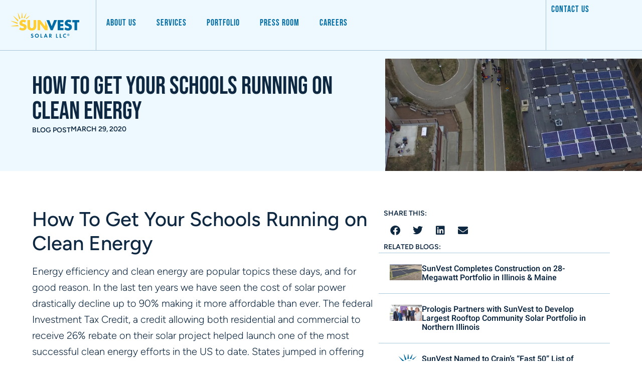

--- FILE ---
content_type: text/html; charset=UTF-8
request_url: https://www.sunvest.com/blog-post/get-your-schools-running-on-clean-energy/
body_size: 27856
content:
<!doctype html><html lang="en-US" prefix="og: https://ogp.me/ns#"><head><script data-no-optimize="1">var litespeed_docref=sessionStorage.getItem("litespeed_docref");litespeed_docref&&(Object.defineProperty(document,"referrer",{get:function(){return litespeed_docref}}),sessionStorage.removeItem("litespeed_docref"));</script>  <script>(function(w,d,s,l,i){w[l]=w[l]||[];w[l].push({'gtm.start':
new Date().getTime(),event:'gtm.js'});var f=d.getElementsByTagName(s)[0],
j=d.createElement(s),dl=l!='dataLayer'?'&l='+l:'';j.async=true;j.src=
'https://www.googletagmanager.com/gtm.js?id='+i+dl;f.parentNode.insertBefore(j,f);
})(window,document,'script','dataLayer','GTM-KLPRZDF');</script> 
 <script async src=https://www.googletagmanager.com/gtag/js?id=UA-214482919-1></script> <script src="[data-uri]" defer></script> <meta charset="UTF-8"><meta name="viewport" content="width=device-width, initial-scale=1"><link rel="profile" href="https://gmpg.org/xfn/11"><title>How To Get Your Schools Running on Clean Energy - SunVest</title><meta name="description" content="Partnering with SunVest Solar ensures that your school will get the best design, price and equipment, but also piece of mind. Learn the benefits."/><meta name="robots" content="follow, index, max-snippet:-1, max-video-preview:-1, max-image-preview:large"/><link rel="canonical" href="https://www.sunvest.com/blog-post/get-your-schools-running-on-clean-energy/" /><meta property="og:locale" content="en_US" /><meta property="og:type" content="article" /><meta property="og:title" content="How To Get Your Schools Running on Clean Energy - SunVest" /><meta property="og:description" content="Partnering with SunVest Solar ensures that your school will get the best design, price and equipment, but also piece of mind. Learn the benefits." /><meta property="og:url" content="https://www.sunvest.com/blog-post/get-your-schools-running-on-clean-energy/" /><meta property="og:site_name" content="SunVest" /><meta property="article:tag" content="carbon footprint" /><meta property="article:tag" content="clean energy" /><meta property="article:tag" content="schools" /><meta property="article:tag" content="solar" /><meta property="article:section" content="Blog Post" /><meta property="og:updated_time" content="2023-07-04T00:27:37-05:00" /><meta property="og:image" content="https://www.sunvest.com/wp-content/uploads/2023/01/featured-image.jpg" /><meta property="og:image:secure_url" content="https://www.sunvest.com/wp-content/uploads/2023/01/featured-image.jpg" /><meta property="og:image:width" content="1260" /><meta property="og:image:height" content="302" /><meta property="og:image:alt" content="school" /><meta property="og:image:type" content="image/jpeg" /><meta property="article:published_time" content="2020-03-29T00:00:00-05:00" /><meta property="article:modified_time" content="2023-07-04T00:27:37-05:00" /><meta name="twitter:card" content="summary_large_image" /><meta name="twitter:title" content="How To Get Your Schools Running on Clean Energy - SunVest" /><meta name="twitter:description" content="Partnering with SunVest Solar ensures that your school will get the best design, price and equipment, but also piece of mind. Learn the benefits." /><meta name="twitter:image" content="https://www.sunvest.com/wp-content/uploads/2023/01/featured-image.jpg" /><meta name="twitter:label1" content="Written by" /><meta name="twitter:data1" content="sierral" /><meta name="twitter:label2" content="Time to read" /><meta name="twitter:data2" content="2 minutes" /> <script type="application/ld+json" class="rank-math-schema">{"@context":"https://schema.org","@graph":[{"@type":["Person","Organization"],"@id":"https://www.sunvest.com/#person","name":"Sunvest Design Site","logo":{"@type":"ImageObject","@id":"https://www.sunvest.com/#logo","url":"https://www.sunvest.com/wp-content/uploads/2022/12/SunVest-Solar-Logo.svg","contentUrl":"https://www.sunvest.com/wp-content/uploads/2022/12/SunVest-Solar-Logo.svg","caption":"SunVest","inLanguage":"en-US"},"image":{"@type":"ImageObject","@id":"https://www.sunvest.com/#logo","url":"https://www.sunvest.com/wp-content/uploads/2022/12/SunVest-Solar-Logo.svg","contentUrl":"https://www.sunvest.com/wp-content/uploads/2022/12/SunVest-Solar-Logo.svg","caption":"SunVest","inLanguage":"en-US"}},{"@type":"WebSite","@id":"https://www.sunvest.com/#website","url":"https://www.sunvest.com","name":"SunVest","publisher":{"@id":"https://www.sunvest.com/#person"},"inLanguage":"en-US"},{"@type":"ImageObject","@id":"https://www.sunvest.com/wp-content/uploads/2023/01/featured-image.jpg","url":"https://www.sunvest.com/wp-content/uploads/2023/01/featured-image.jpg","width":"1260","height":"302","caption":"school","inLanguage":"en-US"},{"@type":"WebPage","@id":"https://www.sunvest.com/blog-post/get-your-schools-running-on-clean-energy/#webpage","url":"https://www.sunvest.com/blog-post/get-your-schools-running-on-clean-energy/","name":"How To Get Your Schools Running on Clean Energy - SunVest","datePublished":"2020-03-29T00:00:00-05:00","dateModified":"2023-07-04T00:27:37-05:00","isPartOf":{"@id":"https://www.sunvest.com/#website"},"primaryImageOfPage":{"@id":"https://www.sunvest.com/wp-content/uploads/2023/01/featured-image.jpg"},"inLanguage":"en-US"},{"@type":"Person","@id":"https://www.sunvest.com/author/sierral/","name":"sierral","url":"https://www.sunvest.com/author/sierral/","image":{"@type":"ImageObject","@id":"https://www.sunvest.com/wp-content/litespeed/avatar/611725179c1b02e80b891d5bc18061be.jpg?ver=1769087862","url":"https://www.sunvest.com/wp-content/litespeed/avatar/611725179c1b02e80b891d5bc18061be.jpg?ver=1769087862","caption":"sierral","inLanguage":"en-US"}},{"@type":"BlogPosting","headline":"How To Get Your Schools Running on Clean Energy - SunVest","keywords":"school","datePublished":"2020-03-29T00:00:00-05:00","dateModified":"2023-07-04T00:27:37-05:00","articleSection":"Blog Post, NonProfit","author":{"@id":"https://www.sunvest.com/author/sierral/","name":"sierral"},"publisher":{"@id":"https://www.sunvest.com/#person"},"description":"Partnering with SunVest Solar ensures that your school will get the best design, price and equipment, but also piece of mind. Learn the benefits.","name":"How To Get Your Schools Running on Clean Energy - SunVest","@id":"https://www.sunvest.com/blog-post/get-your-schools-running-on-clean-energy/#richSnippet","isPartOf":{"@id":"https://www.sunvest.com/blog-post/get-your-schools-running-on-clean-energy/#webpage"},"image":{"@id":"https://www.sunvest.com/wp-content/uploads/2023/01/featured-image.jpg"},"inLanguage":"en-US","mainEntityOfPage":{"@id":"https://www.sunvest.com/blog-post/get-your-schools-running-on-clean-energy/#webpage"}}]}</script> <link rel='dns-prefetch' href='//www.google.com' /><link rel="alternate" title="oEmbed (JSON)" type="application/json+oembed" href="https://www.sunvest.com/wp-json/oembed/1.0/embed?url=https%3A%2F%2Fwww.sunvest.com%2Fblog-post%2Fget-your-schools-running-on-clean-energy%2F" /><link rel="alternate" title="oEmbed (XML)" type="text/xml+oembed" href="https://www.sunvest.com/wp-json/oembed/1.0/embed?url=https%3A%2F%2Fwww.sunvest.com%2Fblog-post%2Fget-your-schools-running-on-clean-energy%2F&#038;format=xml" /><style id="litespeed-ccss">.screen-reader-text{clip:rect(1px,1px,1px,1px);height:1px;overflow:hidden;position:absolute!important;width:1px;word-wrap:normal!important}ul{box-sizing:border-box}:root{--wp--preset--font-size--normal:16px;--wp--preset--font-size--huge:42px}.screen-reader-text{border:0;clip-path:inset(50%);height:1px;margin:-1px;overflow:hidden;padding:0;position:absolute;width:1px;word-wrap:normal!important}html :where(img[class*=wp-image-]){height:auto;max-width:100%}.jet-listing-dynamic-terms__link{display:inline-block}.jet-listing-grid__items{display:flex;flex-wrap:wrap;margin:0 -10px;width:calc(100% + 20px)}.jet-listing-grid__items.grid-col-desk-1{--columns:1}@media (max-width:1024px){.jet-listing-grid__items.grid-col-tablet-1{--columns:1}}@media (max-width:767px){.jet-listing-grid__items.grid-col-mobile-1{--columns:1}}.jet-listing-grid__item{padding:10px;box-sizing:border-box}.jet-listing-grid__items>.jet-listing-grid__item{max-width:calc(100% / var(--columns));flex:0 0 calc(100% / var(--columns))}:root{--wp--preset--aspect-ratio--square:1;--wp--preset--aspect-ratio--4-3:4/3;--wp--preset--aspect-ratio--3-4:3/4;--wp--preset--aspect-ratio--3-2:3/2;--wp--preset--aspect-ratio--2-3:2/3;--wp--preset--aspect-ratio--16-9:16/9;--wp--preset--aspect-ratio--9-16:9/16;--wp--preset--color--black:#000000;--wp--preset--color--cyan-bluish-gray:#abb8c3;--wp--preset--color--white:#ffffff;--wp--preset--color--pale-pink:#f78da7;--wp--preset--color--vivid-red:#cf2e2e;--wp--preset--color--luminous-vivid-orange:#ff6900;--wp--preset--color--luminous-vivid-amber:#fcb900;--wp--preset--color--light-green-cyan:#7bdcb5;--wp--preset--color--vivid-green-cyan:#00d084;--wp--preset--color--pale-cyan-blue:#8ed1fc;--wp--preset--color--vivid-cyan-blue:#0693e3;--wp--preset--color--vivid-purple:#9b51e0;--wp--preset--gradient--vivid-cyan-blue-to-vivid-purple:linear-gradient(135deg,rgba(6,147,227,1) 0%,rgb(155,81,224) 100%);--wp--preset--gradient--light-green-cyan-to-vivid-green-cyan:linear-gradient(135deg,rgb(122,220,180) 0%,rgb(0,208,130) 100%);--wp--preset--gradient--luminous-vivid-amber-to-luminous-vivid-orange:linear-gradient(135deg,rgba(252,185,0,1) 0%,rgba(255,105,0,1) 100%);--wp--preset--gradient--luminous-vivid-orange-to-vivid-red:linear-gradient(135deg,rgba(255,105,0,1) 0%,rgb(207,46,46) 100%);--wp--preset--gradient--very-light-gray-to-cyan-bluish-gray:linear-gradient(135deg,rgb(238,238,238) 0%,rgb(169,184,195) 100%);--wp--preset--gradient--cool-to-warm-spectrum:linear-gradient(135deg,rgb(74,234,220) 0%,rgb(151,120,209) 20%,rgb(207,42,186) 40%,rgb(238,44,130) 60%,rgb(251,105,98) 80%,rgb(254,248,76) 100%);--wp--preset--gradient--blush-light-purple:linear-gradient(135deg,rgb(255,206,236) 0%,rgb(152,150,240) 100%);--wp--preset--gradient--blush-bordeaux:linear-gradient(135deg,rgb(254,205,165) 0%,rgb(254,45,45) 50%,rgb(107,0,62) 100%);--wp--preset--gradient--luminous-dusk:linear-gradient(135deg,rgb(255,203,112) 0%,rgb(199,81,192) 50%,rgb(65,88,208) 100%);--wp--preset--gradient--pale-ocean:linear-gradient(135deg,rgb(255,245,203) 0%,rgb(182,227,212) 50%,rgb(51,167,181) 100%);--wp--preset--gradient--electric-grass:linear-gradient(135deg,rgb(202,248,128) 0%,rgb(113,206,126) 100%);--wp--preset--gradient--midnight:linear-gradient(135deg,rgb(2,3,129) 0%,rgb(40,116,252) 100%);--wp--preset--font-size--small:13px;--wp--preset--font-size--medium:20px;--wp--preset--font-size--large:36px;--wp--preset--font-size--x-large:42px;--wp--preset--spacing--20:0.44rem;--wp--preset--spacing--30:0.67rem;--wp--preset--spacing--40:1rem;--wp--preset--spacing--50:1.5rem;--wp--preset--spacing--60:2.25rem;--wp--preset--spacing--70:3.38rem;--wp--preset--spacing--80:5.06rem;--wp--preset--shadow--natural:6px 6px 9px rgba(0, 0, 0, 0.2);--wp--preset--shadow--deep:12px 12px 50px rgba(0, 0, 0, 0.4);--wp--preset--shadow--sharp:6px 6px 0px rgba(0, 0, 0, 0.2);--wp--preset--shadow--outlined:6px 6px 0px -3px rgba(255, 255, 255, 1), 6px 6px rgba(0, 0, 0, 1);--wp--preset--shadow--crisp:6px 6px 0px rgba(0, 0, 0, 1)}:root{--wp--style--global--content-size:800px;--wp--style--global--wide-size:1200px}:where(body){margin:0}:root{--wp--style--block-gap:24px}body{padding-top:0;padding-right:0;padding-bottom:0;padding-left:0}a:where(:not(.wp-element-button)){text-decoration:underline}html{line-height:1.15;-webkit-text-size-adjust:100%}*,:after,:before{box-sizing:border-box}body{margin:0;font-family:-apple-system,BlinkMacSystemFont,Segoe UI,Roboto,Helvetica Neue,Arial,Noto Sans,sans-serif,Apple Color Emoji,Segoe UI Emoji,Segoe UI Symbol,Noto Color Emoji;font-size:1rem;font-weight:400;line-height:1.5;color:#333;background-color:#fff;-webkit-font-smoothing:antialiased;-moz-osx-font-smoothing:grayscale}h1{margin-block-start:.5rem;margin-block-end:1rem;font-family:inherit;font-weight:500;line-height:1.2;color:inherit}h1{font-size:2.5rem}p{margin-block-start:0;margin-block-end:.9rem}a{background-color:#fff0;text-decoration:none;color:#c36}a:not([href]):not([tabindex]){color:inherit;text-decoration:none}img{border-style:none;height:auto;max-width:100%}::-webkit-file-upload-button{-webkit-appearance:button;font:inherit}li,ul{margin-block-start:0;margin-block-end:0;border:0;outline:0;font-size:100%;vertical-align:baseline;background:#fff0}.elementor-screen-only,.screen-reader-text{height:1px;margin:-1px;overflow:hidden;padding:0;position:absolute;top:-10000em;width:1px;clip:rect(0,0,0,0);border:0}.elementor *,.elementor :after,.elementor :before{box-sizing:border-box}.elementor a{box-shadow:none;text-decoration:none}.elementor img{border:none;border-radius:0;box-shadow:none;height:auto;max-width:100%}.elementor-element{--flex-direction:initial;--flex-wrap:initial;--justify-content:initial;--align-items:initial;--align-content:initial;--gap:initial;--flex-basis:initial;--flex-grow:initial;--flex-shrink:initial;--order:initial;--align-self:initial;align-self:var(--align-self);flex-basis:var(--flex-basis);flex-grow:var(--flex-grow);flex-shrink:var(--flex-shrink);order:var(--order)}.elementor-element:where(.e-con-full,.elementor-widget){align-content:var(--align-content);align-items:var(--align-items);flex-direction:var(--flex-direction);flex-wrap:var(--flex-wrap);gap:var(--row-gap) var(--column-gap);justify-content:var(--justify-content)}.elementor-align-center{text-align:center}.elementor-align-center .elementor-button{width:auto}@media (max-width:1545px){.elementor-laptop-align-center{text-align:center}}@media (max-width:1025px){.elementor-tablet-align-left{text-align:left}}@media (max-width:767px){.elementor-mobile-align-center{text-align:center}.elementor-mobile-align-center .elementor-button{width:auto}}:root{--page-title-display:block}.elementor-page-title{display:var(--page-title-display)}.elementor-section{position:relative}.elementor-section .elementor-container{display:flex;margin-left:auto;margin-right:auto;position:relative}@media (max-width:1025px){.elementor-section .elementor-container{flex-wrap:wrap}}.elementor-section.elementor-section-boxed>.elementor-container{max-width:1140px}.elementor-widget-wrap{align-content:flex-start;flex-wrap:wrap;position:relative;width:100%}.elementor:not(.elementor-bc-flex-widget) .elementor-widget-wrap{display:flex}.elementor-widget-wrap>.elementor-element{width:100%}.elementor-widget{position:relative}.elementor-widget:not(:last-child){margin-bottom:var(--kit-widget-spacing,20px)}.elementor-widget:not(:last-child).elementor-widget__width-initial{margin-bottom:0}.elementor-column{display:flex;min-height:1px;position:relative}.elementor-column-gap-default>.elementor-column>.elementor-element-populated{padding:10px}@media (min-width:768px){.elementor-column.elementor-col-50{width:50%}.elementor-column.elementor-col-100{width:100%}}@media (max-width:767px){.elementor-column{width:100%}}.elementor-grid{display:grid;grid-column-gap:var(--grid-column-gap);grid-row-gap:var(--grid-row-gap)}.elementor-grid .elementor-grid-item{min-width:0}.elementor-grid-0 .elementor-grid{display:inline-block;margin-bottom:calc(-1 * var(--grid-row-gap));width:100%;word-spacing:var(--grid-column-gap)}.elementor-grid-0 .elementor-grid .elementor-grid-item{display:inline-block;margin-bottom:var(--grid-row-gap);word-break:break-word}@media (max-width:767px){.elementor-grid-mobile-4 .elementor-grid{grid-template-columns:repeat(4,1fr)}}@media (prefers-reduced-motion:no-preference){html{scroll-behavior:smooth}}.e-con{--border-radius:0;--border-top-width:0px;--border-right-width:0px;--border-bottom-width:0px;--border-left-width:0px;--border-style:initial;--border-color:initial;--container-widget-width:100%;--container-widget-height:initial;--container-widget-flex-grow:0;--container-widget-align-self:initial;--content-width:min(100%,var(--container-max-width,1140px));--width:100%;--min-height:initial;--height:auto;--text-align:initial;--margin-top:0px;--margin-right:0px;--margin-bottom:0px;--margin-left:0px;--padding-top:var(--container-default-padding-top,10px);--padding-right:var(--container-default-padding-right,10px);--padding-bottom:var(--container-default-padding-bottom,10px);--padding-left:var(--container-default-padding-left,10px);--position:relative;--z-index:revert;--overflow:visible;--gap:var(--widgets-spacing,20px);--row-gap:var(--widgets-spacing-row,20px);--column-gap:var(--widgets-spacing-column,20px);--overlay-mix-blend-mode:initial;--overlay-opacity:1;--e-con-grid-template-columns:repeat(3,1fr);--e-con-grid-template-rows:repeat(2,1fr);border-radius:var(--border-radius);height:var(--height);min-height:var(--min-height);min-width:0;overflow:var(--overflow);position:var(--position);width:var(--width);z-index:var(--z-index);--flex-wrap-mobile:wrap;margin-block-end:var(--margin-block-end);margin-block-start:var(--margin-block-start);margin-inline-end:var(--margin-inline-end);margin-inline-start:var(--margin-inline-start);padding-inline-end:var(--padding-inline-end);padding-inline-start:var(--padding-inline-start);--margin-block-start:var(--margin-top);--margin-block-end:var(--margin-bottom);--margin-inline-start:var(--margin-left);--margin-inline-end:var(--margin-right);--padding-inline-start:var(--padding-left);--padding-inline-end:var(--padding-right);--padding-block-start:var(--padding-top);--padding-block-end:var(--padding-bottom);--border-block-start-width:var(--border-top-width);--border-block-end-width:var(--border-bottom-width);--border-inline-start-width:var(--border-left-width);--border-inline-end-width:var(--border-right-width)}.e-con.e-flex{--flex-direction:column;--flex-basis:auto;--flex-grow:0;--flex-shrink:1;flex:var(--flex-grow) var(--flex-shrink) var(--flex-basis)}.e-con-full,.e-con>.e-con-inner{padding-block-end:var(--padding-block-end);padding-block-start:var(--padding-block-start);text-align:var(--text-align)}.e-con-full.e-flex,.e-con.e-flex>.e-con-inner{flex-direction:var(--flex-direction)}.e-con,.e-con>.e-con-inner{display:var(--display)}.e-con-boxed.e-flex{align-content:normal;align-items:normal;flex-direction:column;flex-wrap:nowrap;justify-content:normal}.e-con-boxed{gap:initial;text-align:initial}.e-con.e-flex>.e-con-inner{align-content:var(--align-content);align-items:var(--align-items);align-self:auto;flex-basis:auto;flex-grow:1;flex-shrink:1;flex-wrap:var(--flex-wrap);justify-content:var(--justify-content)}.e-con>.e-con-inner{gap:var(--row-gap) var(--column-gap);height:100%;margin:0 auto;max-width:var(--content-width);padding-inline-end:0;padding-inline-start:0;width:100%}:is(.elementor-section-wrap,[data-elementor-id])>.e-con{--margin-left:auto;--margin-right:auto;max-width:min(100%,var(--width))}.e-con .elementor-widget.elementor-widget{margin-block-end:0}.e-con:before{border-block-end-width:var(--border-block-end-width);border-block-start-width:var(--border-block-start-width);border-color:var(--border-color);border-inline-end-width:var(--border-inline-end-width);border-inline-start-width:var(--border-inline-start-width);border-radius:var(--border-radius);border-style:var(--border-style);content:var(--background-overlay);display:block;height:max(100% + var(--border-top-width) + var(--border-bottom-width),100%);left:calc(0px - var(--border-left-width));mix-blend-mode:var(--overlay-mix-blend-mode);opacity:var(--overlay-opacity);position:absolute;top:calc(0px - var(--border-top-width));width:max(100% + var(--border-left-width) + var(--border-right-width),100%)}.e-con .elementor-widget{min-width:0}.e-con>.e-con-inner>.elementor-widget>.elementor-widget-container,.e-con>.elementor-widget>.elementor-widget-container{height:100%}.e-con.e-con>.e-con-inner>.elementor-widget,.elementor.elementor .e-con>.elementor-widget{max-width:100%}.e-con .elementor-widget:not(:last-child){--kit-widget-spacing:0px}@media (max-width:767px){.e-con.e-flex{--width:100%;--flex-wrap:var(--flex-wrap-mobile)}}.elementor-heading-title{line-height:1;margin:0;padding:0}.elementor-button{background-color:#69727d;border-radius:3px;color:#fff;display:inline-block;font-size:15px;line-height:1;padding:12px 24px;fill:#fff;text-align:center}.elementor-button:visited{color:#fff}.elementor-button-content-wrapper{display:flex;flex-direction:row;gap:5px;justify-content:center}.elementor-button-text{display:inline-block}.elementor-button span{text-decoration:inherit}.elementor-icon{color:#69727d;display:inline-block;font-size:50px;line-height:1;text-align:center}.elementor-icon i,.elementor-icon svg{display:block;height:1em;position:relative;width:1em}.elementor-icon i:before,.elementor-icon svg:before{left:50%;position:absolute;transform:translateX(-50%)}.elementor-shape-square .elementor-icon{border-radius:0}@media (max-width:767px){.elementor .elementor-hidden-mobile{display:none}}@media (min-width:768px) and (max-width:880px){.elementor .elementor-hidden-mobile_extra{display:none}}@media (min-width:881px) and (max-width:1025px){.elementor .elementor-hidden-tablet{display:none}}@media (min-width:1026px) and (max-width:1545px){.elementor .elementor-hidden-laptop{display:none}}@media (min-width:1546px) and (max-width:2399px){.elementor .elementor-hidden-desktop{display:none}}@media (min-width:2400px){.elementor .elementor-hidden-widescreen{display:none}}.elementor-4542 .elementor-element.elementor-element-1bc1483:not(.elementor-motion-effects-element-type-background){background-image:url(https://www.sunvest.com/wp-content/uploads/2023/01/featured-image.jpg)}.elementor-kit-5{--e-global-color-primary:#0E2841;--e-global-color-secondary:#016CA4;--e-global-color-text:#0E2841;--e-global-color-accent:#FFCE34;--e-global-color-6479644:#FFFFFF;--e-global-color-c50b3ca:#EDF9FF;--e-global-color-f5da0d2:#156082;--e-global-color-bc5ced2:#A9CBDD;--e-global-color-e0b874d:#EDF9FF85;--e-global-typography-primary-font-family:"Bebas Neue";--e-global-typography-primary-font-weight:600;--e-global-typography-secondary-font-family:"Roboto Slab";--e-global-typography-secondary-font-weight:400;--e-global-typography-text-font-family:"Heebo";--e-global-typography-text-font-size:18px;--e-global-typography-text-font-weight:300;--e-global-typography-text-line-height:1.6em;--e-global-typography-accent-font-family:"Roboto";--e-global-typography-accent-font-weight:500;--e-global-typography-96912b2-font-family:"Oswald";--e-global-typography-96912b2-font-size:120px;--e-global-typography-96912b2-font-weight:600;--e-global-typography-96912b2-text-transform:uppercase;--e-global-typography-96912b2-line-height:1.2em;--e-global-typography-58e93bd-font-family:"Oswald";--e-global-typography-58e93bd-font-size:40px;--e-global-typography-58e93bd-font-weight:700;--e-global-typography-58e93bd-text-transform:uppercase;--e-global-typography-58e93bd-line-height:1.2em;--e-global-typography-0c9b54b-font-family:"Oswald";--e-global-typography-0c9b54b-font-size:60px;--e-global-typography-0c9b54b-font-weight:600;--e-global-typography-0c9b54b-text-transform:uppercase;--e-global-typography-0c9b54b-line-height:1em;--e-global-typography-d28cafc-font-family:"Oswald";--e-global-typography-d28cafc-font-size:24px;--e-global-typography-d28cafc-font-weight:400;--e-global-typography-d28cafc-text-transform:uppercase;--e-global-typography-d28cafc-line-height:1em;--e-global-typography-66789b3-font-family:"Heebo";--e-global-typography-66789b3-font-size:13px;--e-global-typography-66789b3-font-weight:500;--e-global-typography-66789b3-text-transform:uppercase;--e-global-typography-66789b3-letter-spacing:1px;--e-global-typography-d8dcebc-font-family:"Figtree";--e-global-typography-d8dcebc-font-size:40px;--e-global-typography-d8dcebc-font-weight:200;--e-global-typography-2051ba8-font-family:"Bebas Neue";--e-global-typography-2051ba8-font-size:160px;--e-global-typography-2051ba8-font-weight:400;--e-global-typography-2051ba8-line-height:1em;--e-global-typography-bc26693-font-family:"Bebas Neue";--e-global-typography-bc26693-font-size:100px;--e-global-typography-bc26693-font-weight:400;--e-global-typography-bc26693-line-height:1em;--e-global-typography-fca60b1-font-family:"Bebas Neue";--e-global-typography-fca60b1-font-size:60px;--e-global-typography-fca60b1-font-weight:400;--e-global-typography-fca60b1-line-height:1em;--e-global-typography-7c204e6-font-family:"Figtree";--e-global-typography-7c204e6-font-size:20px;--e-global-typography-7c204e6-font-weight:300;--e-global-typography-7c204e6-line-height:1.6em;--e-global-typography-8256876-font-family:"Bebas Neue";--e-global-typography-8256876-font-size:20px;--e-global-typography-8256876-font-weight:500;--e-global-typography-a41fa9b-font-family:"Figtree";--e-global-typography-a41fa9b-font-size:20px;--e-global-typography-a41fa9b-font-weight:600;--e-global-typography-a41fa9b-line-height:1.6em;--e-global-typography-2ff9477-font-family:"Figtree";--e-global-typography-2ff9477-font-size:16px;--e-global-typography-2ff9477-font-weight:300;--e-global-typography-2ff9477-line-height:1.6em;--e-global-typography-b4823c0-font-family:"Figtree";--e-global-typography-b4823c0-font-size:14px;--e-global-typography-b4823c0-font-weight:600;--e-global-typography-b4823c0-text-transform:uppercase;--e-global-typography-b4823c0-line-height:1.6em;--e-global-typography-99e6bd0-font-family:"Bebas Neue";--e-global-typography-99e6bd0-font-size:24px;--e-global-typography-99e6bd0-font-weight:100;--e-global-typography-99e6bd0-letter-spacing:1px;--e-global-typography-4fd96b5-font-family:"Figtree";--e-global-typography-4fd96b5-font-size:30px;--e-global-typography-4fd96b5-font-weight:200;--e-global-typography-4fd96b5-line-height:1.2em;--e-global-typography-68d2a50-font-family:"Figtree";--e-global-typography-68d2a50-font-size:20px;--e-global-typography-68d2a50-font-weight:600;--e-global-typography-68d2a50-line-height:1.6em;--e-global-typography-3d93fe2-font-family:"Bebas Neue";--e-global-typography-3d93fe2-font-size:24px;--e-global-typography-3d93fe2-font-weight:100;--e-global-typography-3d93fe2-letter-spacing:1px;font-family:"Heebo",Sans-serif}.elementor-kit-5 a{color:var(--e-global-color-secondary)}.elementor-section.elementor-section-boxed>.elementor-container{max-width:1140px}.e-con{--container-max-width:1140px}.elementor-widget:not(:last-child){margin-block-end:20px}.elementor-element{--widgets-spacing:20px 20px;--widgets-spacing-row:20px;--widgets-spacing-column:20px}@media (max-width:1545px){.elementor-kit-5{--e-global-typography-96912b2-font-size:70px;--e-global-typography-58e93bd-font-size:38px;--e-global-typography-0c9b54b-font-size:44px;--e-global-typography-d28cafc-font-size:53px;--e-global-typography-d8dcebc-font-size:30px;--e-global-typography-2051ba8-font-size:120px;--e-global-typography-bc26693-font-size:70px;--e-global-typography-fca60b1-font-size:50px;--e-global-typography-99e6bd0-font-size:18px;--e-global-typography-4fd96b5-font-size:30px;--e-global-typography-68d2a50-font-size:18px;--e-global-typography-3d93fe2-font-size:18px}}@media (max-width:1025px){.elementor-kit-5{--e-global-typography-96912b2-font-size:58px;--e-global-typography-58e93bd-font-size:32px;--e-global-typography-0c9b54b-font-size:40px;--e-global-typography-d28cafc-font-size:40px;--e-global-typography-d8dcebc-font-size:24px;--e-global-typography-2051ba8-font-size:100px;--e-global-typography-bc26693-font-size:60px;--e-global-typography-4fd96b5-font-size:24px;--e-global-typography-68d2a50-font-size:16px}.elementor-section.elementor-section-boxed>.elementor-container{max-width:1024px}.e-con{--container-max-width:1024px}}@media (max-width:880px){.elementor-kit-5{--e-global-typography-2051ba8-font-size:80px;--e-global-typography-bc26693-font-size:50px}}@media (max-width:767px){.elementor-kit-5{--e-global-typography-96912b2-font-size:42px;--e-global-typography-58e93bd-font-size:26px;--e-global-typography-0c9b54b-font-size:34px;--e-global-typography-d28cafc-font-size:34px;--e-global-typography-2051ba8-font-size:60px;--e-global-typography-bc26693-font-size:30px;--e-global-typography-7c204e6-font-size:16px;--e-global-typography-a41fa9b-font-size:16px;--e-global-typography-2ff9477-font-size:16px;--e-global-typography-b4823c0-font-size:16px;--e-global-typography-99e6bd0-font-size:18px;--e-global-typography-68d2a50-font-size:16px}.elementor-section.elementor-section-boxed>.elementor-container{max-width:767px}.e-con{--container-max-width:767px}}.fab,.fas{-moz-osx-font-smoothing:grayscale;-webkit-font-smoothing:antialiased;display:inline-block;font-style:normal;font-variant:normal;text-rendering:auto;line-height:1}.fa-angle-down:before{content:"\f107"}.fa-angle-left:before{content:"\f104"}.fa-angle-right:before{content:"\f105"}.fa-bars:before{content:"\f0c9"}.fa-envelope:before{content:"\f0e0"}.fa-facebook:before{content:"\f09a"}.fa-linkedin:before{content:"\f08c"}.fa-mobile-alt:before{content:"\f3cd"}.fa-times:before{content:"\f00d"}.fa-twitter:before{content:"\f099"}.fab{font-family:"Font Awesome 5 Brands"}.fas{font-family:"Font Awesome 5 Free"}.fas{font-weight:900}.jet-menu-container{position:relative;width:100%}.jet-menu{display:-webkit-box;display:-ms-flexbox;display:flex;-webkit-box-orient:horizontal;-webkit-box-direction:normal;-ms-flex-flow:row wrap;flex-flow:row wrap;-webkit-box-pack:center;-ms-flex-pack:center;justify-content:center;-webkit-box-align:stretch;-ms-flex-align:stretch;align-items:stretch;width:100%;position:relative;margin:0;padding:0;list-style:none}.jet-menu .jet-menu-item{display:-webkit-box;display:-ms-flexbox;display:flex}.jet-menu .top-level-link{width:100%;margin:0;padding:10px;display:-webkit-box;display:-ms-flexbox;display:flex;-webkit-box-pack:start;-ms-flex-pack:start;justify-content:flex-start;-webkit-box-align:center;-ms-flex-align:center;align-items:center}.jet-menu ul{left:0}.jet-menu-item{position:relative}.jet-menu-item>a{display:block;text-decoration:none;width:auto}.jet-menu-item .jet-sub-menu{display:block;min-width:200px;margin:0;background-color:#fff;list-style:none;top:100%;left:0;right:auto;position:absolute;padding:0;-webkit-box-shadow:2px 2px 5px rgb(0 0 0 / .2);box-shadow:2px 2px 5px rgb(0 0 0 / .2);z-index:999}.jet-menu-item .jet-sub-menu>li{display:block}.jet-menu-item .jet-sub-menu>li>a{padding:10px}.jet-menu-item .jet-menu-item-wrapper{display:-webkit-box;display:-ms-flexbox;display:flex;-ms-flex-wrap:wrap;flex-wrap:wrap;-webkit-box-align:center;-ms-flex-align:center;align-items:center}.jet-sub-menu{opacity:0;visibility:hidden}.jet-menu.jet-menu--animation-type-fade .jet-sub-menu{opacity:0;visibility:hidden}.jet-mobile-menu{display:-webkit-box;display:-ms-flexbox;display:flex;-webkit-box-orient:vertical;-webkit-box-direction:normal;-ms-flex-flow:column wrap;flex-flow:column wrap;-webkit-box-pack:start;-ms-flex-pack:start;justify-content:flex-start;-webkit-box-align:stretch;-ms-flex-align:stretch;align-items:stretch}.jet-mobile-menu__refs{display:none}.elementor-widget-image{text-align:center}.elementor-widget-image a{display:inline-block}.elementor-widget-image a img[src$=".svg"]{width:48px}.elementor-widget-image img{display:inline-block;vertical-align:middle}.elementor-widget-social-icons.elementor-grid-0 .elementor-widget-container{font-size:0;line-height:1}.elementor-widget-social-icons .elementor-grid{grid-column-gap:var(--grid-column-gap,5px);grid-row-gap:var(--grid-row-gap,5px);grid-template-columns:var(--grid-template-columns);justify-content:var(--justify-content,center);justify-items:var(--justify-content,center)}.elementor-icon.elementor-social-icon{font-size:var(--icon-size,25px);height:calc(var(--icon-size, 25px) + 2 * var(--icon-padding, .5em));line-height:var(--icon-size,25px);width:calc(var(--icon-size, 25px) + 2 * var(--icon-padding, .5em))}.elementor-social-icon{--e-social-icon-icon-color:#fff;align-items:center;background-color:#69727d;display:inline-flex;justify-content:center;text-align:center}.elementor-social-icon i{color:var(--e-social-icon-icon-color)}.elementor-social-icon:last-child{margin:0}.elementor-social-icon-facebook{background-color:#3b5998}.elementor-social-icon-linkedin{background-color:#0077b5}.elementor-widget .elementor-icon-list-items.elementor-inline-items{display:flex;flex-wrap:wrap;margin-left:-8px;margin-right:-8px}.elementor-widget .elementor-icon-list-items.elementor-inline-items .elementor-inline-item{word-break:break-word}.elementor-widget .elementor-icon-list-items.elementor-inline-items .elementor-icon-list-item{margin-left:8px;margin-right:8px}.elementor-widget .elementor-icon-list-items.elementor-inline-items .elementor-icon-list-item:after{border-bottom:0;border-left-width:1px;border-right:0;border-top:0;border-style:solid;height:100%;left:auto;position:relative;right:auto;right:-8px;width:auto}.elementor-widget .elementor-icon-list-items{list-style-type:none;margin:0;padding:0}.elementor-widget .elementor-icon-list-item{margin:0;padding:0;position:relative}.elementor-widget .elementor-icon-list-item:after{bottom:0;position:absolute;width:100%}.elementor-widget .elementor-icon-list-item,.elementor-widget .elementor-icon-list-item a{align-items:var(--icon-vertical-align,center);display:flex;font-size:inherit}.elementor-widget .elementor-icon-list-icon+.elementor-icon-list-text{align-self:center;padding-inline-start:5px}.elementor-widget .elementor-icon-list-icon{display:flex;position:relative;top:var(--icon-vertical-offset,initial)}.elementor-widget .elementor-icon-list-icon i{font-size:var(--e-icon-list-icon-size);width:1.25em}.elementor-widget.elementor-widget-icon-list .elementor-icon-list-icon{text-align:var(--e-icon-list-icon-align)}.elementor-widget.elementor-list-item-link-full_width a{width:100%}.elementor-widget.elementor-align-center .elementor-icon-list-item,.elementor-widget.elementor-align-center .elementor-icon-list-item a{justify-content:center}.elementor-widget.elementor-align-center .elementor-icon-list-item:after{margin:auto}.elementor-widget:not(.elementor-align-right) .elementor-icon-list-item:after{left:0}.elementor-widget:not(.elementor-align-left) .elementor-icon-list-item:after{right:0}@media (min-width:2400px){.elementor-widget:not(.elementor-widescreen-align-right) .elementor-icon-list-item:after{left:0}.elementor-widget:not(.elementor-widescreen-align-left) .elementor-icon-list-item:after{right:0}}@media (max-width:1545px){.elementor-widget.elementor-laptop-align-center .elementor-icon-list-item,.elementor-widget.elementor-laptop-align-center .elementor-icon-list-item a{justify-content:center}.elementor-widget.elementor-laptop-align-center .elementor-icon-list-item:after{margin:auto}.elementor-widget:not(.elementor-laptop-align-right) .elementor-icon-list-item:after{left:0}.elementor-widget:not(.elementor-laptop-align-left) .elementor-icon-list-item:after{right:0}}@media (max-width:-1){.elementor-widget:not(.elementor-tablet_extra-align-right) .elementor-icon-list-item:after{left:0}.elementor-widget:not(.elementor-tablet_extra-align-left) .elementor-icon-list-item:after{right:0}}@media (max-width:1025px){.elementor-widget.elementor-tablet-align-left .elementor-icon-list-item,.elementor-widget.elementor-tablet-align-left .elementor-icon-list-item a{justify-content:flex-start;text-align:left}.elementor-widget:not(.elementor-tablet-align-right) .elementor-icon-list-item:after{left:0}.elementor-widget:not(.elementor-tablet-align-left) .elementor-icon-list-item:after{right:0}}@media (max-width:880px){.elementor-widget:not(.elementor-mobile_extra-align-right) .elementor-icon-list-item:after{left:0}.elementor-widget:not(.elementor-mobile_extra-align-left) .elementor-icon-list-item:after{right:0}}@media (max-width:767px){.elementor-widget.elementor-mobile-align-center .elementor-icon-list-item,.elementor-widget.elementor-mobile-align-center .elementor-icon-list-item a{justify-content:center}.elementor-widget.elementor-mobile-align-center .elementor-icon-list-item:after{margin:auto}.elementor-widget:not(.elementor-mobile-align-right) .elementor-icon-list-item:after{left:0}.elementor-widget:not(.elementor-mobile-align-left) .elementor-icon-list-item:after{right:0}}.elementor .elementor-element ul.elementor-icon-list-items{padding:0}.elementor-icon-list-items .elementor-icon-list-item .elementor-icon-list-text{display:inline-block}.fab,.fas{-moz-osx-font-smoothing:grayscale;-webkit-font-smoothing:antialiased;display:inline-block;font-style:normal;font-variant:normal;text-rendering:auto;line-height:1}.fa-angle-down:before{content:"\f107"}.fa-angle-left:before{content:"\f104"}.fa-angle-right:before{content:"\f105"}.fa-bars:before{content:"\f0c9"}.fa-envelope:before{content:"\f0e0"}.fa-facebook:before{content:"\f09a"}.fa-linkedin:before{content:"\f08c"}.fa-mobile-alt:before{content:"\f3cd"}.fa-times:before{content:"\f00d"}.fa-twitter:before{content:"\f099"}.fas{font-family:"Font Awesome 5 Free";font-weight:900}.elementor-share-buttons--color-custom.elementor-share-buttons--skin-flat .elementor-share-btn{background-color:var(--e-share-buttons-primary-color,#ea4335)}.elementor-share-buttons--color-custom.elementor-share-buttons--skin-flat .elementor-share-btn__icon{color:var(--e-share-buttons-secondary-color,#fff)}.elementor-share-buttons--skin-flat .elementor-share-btn{background-color:var(--e-share-buttons-primary-color,#ea4335)}.elementor-share-buttons--skin-flat .elementor-share-btn__icon{color:var(--e-share-buttons-secondary-color,#fff)}.elementor-share-buttons--view-icon .elementor-share-btn{justify-content:center}.elementor-share-buttons--view-icon .elementor-share-btn__icon{flex-grow:1;justify-content:center}.elementor-share-btn{align-items:center;display:flex;font-size:10px;height:4.5em;justify-content:flex-start;overflow:hidden}.elementor-share-btn__icon{align-items:center;align-self:stretch;display:flex;justify-content:center;position:relative;width:4.5em}.elementor-share-btn__icon i{font-size:var(--e-share-buttons-icon-size,1.7em)}.elementor-widget-share-buttons{text-align:var(--alignment,inherit);-moz-text-align-last:var(--alignment,inherit);text-align-last:var(--alignment,inherit)}.elementor-widget-share-buttons.elementor-grid-0 .elementor-widget-container{font-size:0}.fab{font-family:"Font Awesome 5 Brands";font-weight:400}.elementor-item:after,.elementor-item:before{display:block;position:absolute}.elementor-item:not(:hover):not(:focus):not(.elementor-item-active):not(.highlighted):after,.elementor-item:not(:hover):not(:focus):not(.elementor-item-active):not(.highlighted):before{opacity:0}.elementor-nav-menu--main .elementor-nav-menu a{padding:13px 20px}.elementor-nav-menu--main .elementor-nav-menu ul{border-style:solid;border-width:0;padding:0;position:absolute;width:12em}.elementor-nav-menu__align-start .elementor-nav-menu{justify-content:flex-start;margin-inline-end:auto}.elementor-nav-menu__align-start .elementor-nav-menu--layout-vertical>ul>li>a{justify-content:flex-start}.elementor-widget-nav-menu .elementor-widget-container{display:flex;flex-direction:column}.elementor-nav-menu{position:relative;z-index:2}.elementor-nav-menu:after{clear:both;content:" ";display:block;font:0/0 serif;height:0;overflow:hidden;visibility:hidden}.elementor-nav-menu,.elementor-nav-menu li,.elementor-nav-menu ul{display:block;line-height:normal;list-style:none;margin:0;padding:0}.elementor-nav-menu ul{display:none}.elementor-nav-menu a,.elementor-nav-menu li{position:relative}.elementor-nav-menu li{border-width:0}.elementor-nav-menu a{align-items:center;display:flex}.elementor-nav-menu a{line-height:20px;padding:10px 20px}.elementor-nav-menu--dropdown{background-color:#fff;font-size:13px}.elementor-nav-menu--dropdown-none .elementor-nav-menu--dropdown{display:none}.elementor-nav-menu--dropdown.elementor-nav-menu__container{margin-top:10px;overflow-x:hidden;overflow-y:auto;transform-origin:top}.elementor-nav-menu--dropdown.elementor-nav-menu__container .elementor-sub-item{font-size:.85em}.elementor-nav-menu--dropdown a{color:#33373d}ul.elementor-nav-menu--dropdown a{border-inline-start:8px solid #fff0;text-shadow:none}[data-elementor-type=popup]:not(.elementor-edit-area){display:none}:root{--jet-blog-tiles-col-width:320px}.elementor-4425 .elementor-element.elementor-element-22d4daa{--display:flex;--flex-direction:row;--container-widget-width:initial;--container-widget-height:100%;--container-widget-flex-grow:1;--container-widget-align-self:stretch;--flex-wrap-mobile:wrap;--gap:00px 00px;--row-gap:00px;--column-gap:00px;border-style:solid;--border-style:solid;border-width:0 0 1px 0;--border-top-width:0px;--border-right-width:0px;--border-bottom-width:1px;--border-left-width:0px;border-color:#A6C4D5;--border-color:#A6C4D5;--margin-top:0px;--margin-bottom:-120px;--margin-left:0px;--margin-right:0px;--padding-top:0px;--padding-bottom:0px;--padding-left:0px;--padding-right:0px;--z-index:999}.elementor-4425 .elementor-element.elementor-element-6defba3{--display:flex;--justify-content:center;--align-items:center;--container-widget-width:calc( ( 1 - var( --container-widget-flex-grow ) ) * 100% );border-style:solid;--border-style:solid;border-width:0 1px 0 0;--border-top-width:0px;--border-right-width:1px;--border-bottom-width:0px;--border-left-width:0px;border-color:#A6C4D5;--border-color:#A6C4D5}.elementor-4425 .elementor-element.elementor-element-66a6168{text-align:left}.elementor-4425 .elementor-element.elementor-element-66a6168 img{width:200px;height:80px;object-fit:contain;object-position:center center}.elementor-4425 .elementor-element.elementor-element-3fb5422{--display:flex;--flex-direction:column;--container-widget-width:100%;--container-widget-height:initial;--container-widget-flex-grow:0;--container-widget-align-self:initial;--flex-wrap-mobile:wrap;--justify-content:center;--margin-top:0px;--margin-bottom:0px;--margin-left:0px;--margin-right:0px;--padding-top:0px;--padding-bottom:0px;--padding-left:0px;--padding-right:0px}.elementor-4425 .elementor-element.elementor-element-7dc6a00 .jet-menu .jet-menu-item .top-level-link{background-color:#FFF0;font-family:"Bebas Neue",Sans-serif;font-size:24px;font-weight:100;letter-spacing:1px;color:var(--e-global-color-secondary);padding:32px 20px 32px 20px}.elementor-4425 .elementor-element.elementor-element-7dc6a00 .jet-menu ul.jet-sub-menu{background-color:var(--e-global-color-secondary);box-shadow:0 0 10px 0 #fff0}.elementor-4425 .elementor-element.elementor-element-7dc6a00>.elementor-widget-container{margin:0 0 0 0;padding:0 0 0 0}.elementor-4425 .elementor-element.elementor-element-7dc6a00 .jet-menu{justify-content:flex-start!important;padding:0 0 0 0px!important}.jet-desktop-menu-active .elementor-4425 .elementor-element.elementor-element-7dc6a00 .jet-menu>.jet-menu-item{flex-grow:0}.elementor-4425 .elementor-element.elementor-element-7dc6a00 .jet-menu li.jet-sub-menu-item .sub-level-link{font-family:"Bebas Neue",Sans-serif;font-size:24px;color:var(--e-global-color-6479644);padding:10px 20px 10px 20px}.elementor-4425 .elementor-element.elementor-element-cae9225{--display:flex;--justify-content:center;--align-items:center;--container-widget-width:calc( ( 1 - var( --container-widget-flex-grow ) ) * 100% );border-style:solid;--border-style:solid;border-width:0 0 0 1px;--border-top-width:0px;--border-right-width:0px;--border-bottom-width:0px;--border-left-width:1px;border-color:#A6C4D5;--border-color:#A6C4D5}.elementor-widget-heading .elementor-heading-title{font-family:var(--e-global-typography-primary-font-family),Sans-serif;font-weight:var(--e-global-typography-primary-font-weight);color:var(--e-global-color-primary)}.elementor-4425 .elementor-element.elementor-element-899e3bb .elementor-heading-title{font-family:"Bebas Neue",Sans-serif;font-size:24px;font-weight:300;letter-spacing:1px;color:var(--e-global-color-secondary)}.elementor-location-header:before{content:"";display:table;clear:both}@media (min-width:768px){.elementor-4425 .elementor-element.elementor-element-6defba3{--width:15%}.elementor-4425 .elementor-element.elementor-element-3fb5422{--width:70%}.elementor-4425 .elementor-element.elementor-element-cae9225{--width:15%}}@media (max-width:1025px) and (min-width:768px){.elementor-4425 .elementor-element.elementor-element-3fb5422{--width:70%}.elementor-4425 .elementor-element.elementor-element-cae9225{--width:15%}}@media (max-width:880px) and (min-width:768px){.elementor-4425 .elementor-element.elementor-element-6defba3{--width:20%}}@media (max-width:1545px){.elementor-4425 .elementor-element.elementor-element-7dc6a00 .jet-menu .jet-menu-item .top-level-link{font-size:18px}.elementor-4425 .elementor-element.elementor-element-899e3bb .elementor-heading-title{font-size:18px}}@media (max-width:1025px){.elementor-4425 .elementor-element.elementor-element-7dc6a00 .jet-menu li.jet-sub-menu-item .sub-level-link{font-size:20px}}@media (max-width:880px){.elementor-4425 .elementor-element.elementor-element-3fb5422{--padding-top:0px;--padding-bottom:0px;--padding-left:0px;--padding-right:10px}.elementor-4425 .elementor-element.elementor-element-9f4f25b{z-index:995}.elementor-4425 .elementor-element.elementor-element-cae9225{--z-index:990}.elementor-4425 .elementor-element.elementor-element-899e3bb>.elementor-widget-container{margin:0 0 -3px 0}}@media (max-width:767px){.elementor-4425 .elementor-element.elementor-element-22d4daa{--margin-top:0px;--margin-bottom:0px;--margin-left:0px;--margin-right:0px}.elementor-4425 .elementor-element.elementor-element-6defba3{--width:50%;border-width:0 0 0 0;--border-top-width:0px;--border-right-width:0px;--border-bottom-width:0px;--border-left-width:0px}.elementor-4425 .elementor-element.elementor-element-3fb5422{--width:40%;--align-items:flex-end;--container-widget-width:calc( ( 1 - var( --container-widget-flex-grow ) ) * 100% );--padding-top:0px;--padding-bottom:0px;--padding-left:0px;--padding-right:20px}.elementor-4425 .elementor-element.elementor-element-3fb5422.e-con{--flex-grow:1;--flex-shrink:0}}.elementor-widget-heading .elementor-heading-title{font-family:var(--e-global-typography-primary-font-family),Sans-serif;font-weight:var(--e-global-typography-primary-font-weight);color:var(--e-global-color-primary)}.elementor-widget-icon-list .elementor-icon-list-icon i{color:var(--e-global-color-primary)}.elementor-widget-icon-list .elementor-icon-list-item>a{font-family:var(--e-global-typography-text-font-family),Sans-serif;font-size:var(--e-global-typography-text-font-size);font-weight:var(--e-global-typography-text-font-weight);line-height:var(--e-global-typography-text-line-height)}.elementor-widget-icon-list .elementor-icon-list-text{color:var(--e-global-color-secondary)}.elementor-widget-button .elementor-button{background-color:var(--e-global-color-accent);font-family:var(--e-global-typography-accent-font-family),Sans-serif;font-weight:var(--e-global-typography-accent-font-weight)}.elementor-widget-text-editor{font-family:var(--e-global-typography-text-font-family),Sans-serif;font-size:var(--e-global-typography-text-font-size);font-weight:var(--e-global-typography-text-font-weight);line-height:var(--e-global-typography-text-line-height);color:var(--e-global-color-text)}.elementor-location-header:before{content:"";display:table;clear:both}@media (max-width:1545px){.elementor-widget-icon-list .elementor-icon-list-item>a{font-size:var(--e-global-typography-text-font-size);line-height:var(--e-global-typography-text-line-height)}.elementor-widget-text-editor{font-size:var(--e-global-typography-text-font-size);line-height:var(--e-global-typography-text-line-height)}}@media (max-width:1025px){.elementor-widget-icon-list .elementor-icon-list-item>a{font-size:var(--e-global-typography-text-font-size);line-height:var(--e-global-typography-text-line-height)}.elementor-widget-text-editor{font-size:var(--e-global-typography-text-font-size);line-height:var(--e-global-typography-text-line-height)}}@media (max-width:767px){.elementor-widget-icon-list .elementor-icon-list-item>a{font-size:var(--e-global-typography-text-font-size);line-height:var(--e-global-typography-text-line-height)}.elementor-widget-text-editor{font-size:var(--e-global-typography-text-font-size);line-height:var(--e-global-typography-text-line-height)}}@media (min-width:2400px){.elementor-widget-icon-list .elementor-icon-list-item>a{font-size:var(--e-global-typography-text-font-size);line-height:var(--e-global-typography-text-line-height)}.elementor-widget-text-editor{font-size:var(--e-global-typography-text-font-size);line-height:var(--e-global-typography-text-line-height)}}.elementor-4542 .elementor-element.elementor-element-1a7e7bf{--display:flex;--min-height:50vh;--flex-direction:row;--container-widget-width:calc( ( 1 - var( --container-widget-flex-grow ) ) * 100% );--container-widget-height:100%;--container-widget-flex-grow:1;--container-widget-align-self:stretch;--flex-wrap-mobile:wrap;--align-items:center;--gap:0px 0px;--row-gap:0px;--column-gap:0px;--padding-top:0%;--padding-bottom:0%;--padding-left:0%;--padding-right:0%}.elementor-4542 .elementor-element.elementor-element-1a7e7bf:not(.elementor-motion-effects-element-type-background){background-color:var(--e-global-color-c50b3ca)}.elementor-4542 .elementor-element.elementor-element-f3e1817{--display:flex;--justify-content:center;--padding-top:11%;--padding-bottom:5%;--padding-left:5%;--padding-right:5%}.elementor-4542 .elementor-element.elementor-element-f3e1817.e-con{--align-self:stretch;--flex-grow:0;--flex-shrink:0}.elementor-widget-theme-post-title .elementor-heading-title{font-family:var(--e-global-typography-primary-font-family),Sans-serif;font-weight:var(--e-global-typography-primary-font-weight);color:var(--e-global-color-primary)}.elementor-4542 .elementor-element.elementor-element-466b1e3 .elementor-heading-title{font-family:var(--e-global-typography-fca60b1-font-family),Sans-serif;font-size:var(--e-global-typography-fca60b1-font-size);font-weight:var(--e-global-typography-fca60b1-font-weight);line-height:var(--e-global-typography-fca60b1-line-height)}.elementor-4542 .elementor-element.elementor-element-4d49dbd{--display:flex;--flex-direction:row;--container-widget-width:calc( ( 1 - var( --container-widget-flex-grow ) ) * 100% );--container-widget-height:100%;--container-widget-flex-grow:1;--container-widget-align-self:stretch;--flex-wrap-mobile:wrap;--align-items:flex-end;--padding-top:0px;--padding-bottom:0px;--padding-left:0px;--padding-right:0px}.elementor-4542 .elementor-element.elementor-element-14a2d90 .jet-listing-dynamic-terms{text-align:left}.elementor-4542 .elementor-element.elementor-element-14a2d90 .jet-listing-dynamic-terms__link{font-family:var(--e-global-typography-b4823c0-font-family),Sans-serif;font-size:var(--e-global-typography-b4823c0-font-size);font-weight:var(--e-global-typography-b4823c0-font-weight);text-transform:var(--e-global-typography-b4823c0-text-transform);line-height:var(--e-global-typography-b4823c0-line-height);color:var(--e-global-color-primary)}.elementor-widget-post-info .elementor-icon-list-text{color:var(--e-global-color-secondary)}.elementor-widget-post-info .elementor-icon-list-item{font-family:var(--e-global-typography-text-font-family),Sans-serif;font-size:var(--e-global-typography-text-font-size);font-weight:var(--e-global-typography-text-font-weight);line-height:var(--e-global-typography-text-line-height)}.elementor-4542 .elementor-element.elementor-element-83bb874 .elementor-icon-list-text{color:var(--e-global-color-text)}.elementor-4542 .elementor-element.elementor-element-83bb874 .elementor-icon-list-item{font-family:"Figtree",Sans-serif;font-size:14px;font-weight:600;text-transform:uppercase;line-height:1.6em}.elementor-4542 .elementor-element.elementor-element-1bc1483{--display:flex;--margin-top:110px;--margin-bottom:0px;--margin-left:0px;--margin-right:0px}.elementor-4542 .elementor-element.elementor-element-1bc1483:not(.elementor-motion-effects-element-type-background){background-position:center center;background-repeat:no-repeat;background-size:cover}.elementor-4542 .elementor-element.elementor-element-1bc1483.e-con{--align-self:stretch}.elementor-4542 .elementor-element.elementor-element-6f8dfe5{--display:flex;--flex-direction:column;--container-widget-width:100%;--container-widget-height:initial;--container-widget-flex-grow:0;--container-widget-align-self:initial;--flex-wrap-mobile:wrap;--padding-top:5%;--padding-bottom:5%;--padding-left:5%;--padding-right:5%}.elementor-4542 .elementor-element.elementor-element-ec57b49{--display:flex;--flex-direction:row;--container-widget-width:initial;--container-widget-height:100%;--container-widget-flex-grow:1;--container-widget-align-self:stretch;--flex-wrap-mobile:wrap;--justify-content:space-between;--padding-top:0px;--padding-bottom:0px;--padding-left:0px;--padding-right:0px}.elementor-4542 .elementor-element.elementor-element-7d82183{--display:flex;--padding-top:0px;--padding-bottom:0px;--padding-left:0px;--padding-right:0px}.elementor-4542 .elementor-element.elementor-element-7d82183.e-con{--flex-grow:0;--flex-shrink:0}.elementor-widget-theme-post-content{color:var(--e-global-color-text);font-family:var(--e-global-typography-text-font-family),Sans-serif;font-size:var(--e-global-typography-text-font-size);font-weight:var(--e-global-typography-text-font-weight);line-height:var(--e-global-typography-text-line-height)}.elementor-4542 .elementor-element.elementor-element-3433fbd{width:initial;max-width:initial;font-family:var(--e-global-typography-7c204e6-font-family),Sans-serif;font-size:var(--e-global-typography-7c204e6-font-size);font-weight:var(--e-global-typography-7c204e6-font-weight);line-height:var(--e-global-typography-7c204e6-line-height)}.elementor-widget-button .elementor-button{background-color:var(--e-global-color-accent);font-family:var(--e-global-typography-accent-font-family),Sans-serif;font-weight:var(--e-global-typography-accent-font-weight)}.elementor-4542 .elementor-element.elementor-element-7e737d1{--display:flex}.elementor-4542 .elementor-element.elementor-element-7e737d1.e-con{--align-self:flex-start}.elementor-4542 .elementor-element.elementor-element-6b39728{--display:flex;--gap:8px 8px;--row-gap:8px;--column-gap:8px;--padding-top:0px;--padding-bottom:0px;--padding-left:0px;--padding-right:0px}.elementor-widget-heading .elementor-heading-title{font-family:var(--e-global-typography-primary-font-family),Sans-serif;font-weight:var(--e-global-typography-primary-font-weight);color:var(--e-global-color-primary)}.elementor-4542 .elementor-element.elementor-element-369be38 .elementor-heading-title{font-family:var(--e-global-typography-b4823c0-font-family),Sans-serif;font-size:var(--e-global-typography-b4823c0-font-size);font-weight:var(--e-global-typography-b4823c0-font-weight);text-transform:var(--e-global-typography-b4823c0-text-transform);line-height:var(--e-global-typography-b4823c0-line-height)}.elementor-4542 .elementor-element.elementor-element-623153c{--grid-side-margin:10px;--grid-column-gap:10px;--grid-row-gap:5px;--grid-bottom-margin:5px;--e-share-buttons-primary-color:#02010100;--e-share-buttons-secondary-color:var( --e-global-color-primary )}.elementor-4542 .elementor-element.elementor-element-623153c .elementor-share-btn__icon{--e-share-buttons-icon-size:2em}.elementor-4542 .elementor-element.elementor-element-b7c1793{--display:flex;--gap:8px 8px;--row-gap:8px;--column-gap:8px;--padding-top:0px;--padding-bottom:0px;--padding-left:0px;--padding-right:0px}.elementor-4542 .elementor-element.elementor-element-521fa5d .elementor-heading-title{font-family:var(--e-global-typography-b4823c0-font-family),Sans-serif;font-size:var(--e-global-typography-b4823c0-font-size);font-weight:var(--e-global-typography-b4823c0-font-weight);text-transform:var(--e-global-typography-b4823c0-text-transform);line-height:var(--e-global-typography-b4823c0-line-height)}.elementor-4542 .elementor-element.elementor-element-101078c>.jet-listing-grid>.jet-listing-grid__items{--columns:1}:is(.elementor-4542 .elementor-element.elementor-element-101078c>.jet-listing-grid>.jet-listing-grid__items,.elementor-4542 .elementor-element.elementor-element-101078c>.jet-listing-grid>.jet-listing-grid__slider>.jet-listing-grid__items>.slick-list>.slick-track,.elementor-4542 .elementor-element.elementor-element-101078c>.jet-listing-grid>.jet-listing-grid__scroll-slider>.jet-listing-grid__items)>.jet-listing-grid__item{padding-left:calc(0px / 2);padding-right:calc(0px / 2);padding-top:calc(0px / 2);padding-bottom:calc(0px / 2)}:is(.elementor-4542 .elementor-element.elementor-element-101078c>.jet-listing-grid,.elementor-4542 .elementor-element.elementor-element-101078c>.jet-listing-grid>.jet-listing-grid__slider,.elementor-4542 .elementor-element.elementor-element-101078c>.jet-listing-grid>.jet-listing-grid__scroll-slider)>.jet-listing-grid__items{margin-left:calc(0px / -2);margin-right:calc(0px / -2);width:calc(100% + 0px)}@media (max-width:880px) and (min-width:768px){.elementor-4542 .elementor-element.elementor-element-7d82183{--width:100%}.elementor-4542 .elementor-element.elementor-element-7e737d1{--width:100%}}@media (max-width:1545px){.elementor-4542 .elementor-element.elementor-element-1a7e7bf{--padding-top:2%;--padding-bottom:0%;--padding-left:0%;--padding-right:0%}.elementor-4542 .elementor-element.elementor-element-466b1e3 .elementor-heading-title{font-size:var(--e-global-typography-fca60b1-font-size);line-height:var(--e-global-typography-fca60b1-line-height)}.elementor-4542 .elementor-element.elementor-element-14a2d90 .jet-listing-dynamic-terms__link{font-size:var(--e-global-typography-b4823c0-font-size);line-height:var(--e-global-typography-b4823c0-line-height)}.elementor-widget-post-info .elementor-icon-list-item{font-size:var(--e-global-typography-text-font-size);line-height:var(--e-global-typography-text-line-height)}.elementor-widget-theme-post-content{font-size:var(--e-global-typography-text-font-size);line-height:var(--e-global-typography-text-line-height)}.elementor-4542 .elementor-element.elementor-element-3433fbd{font-size:var(--e-global-typography-7c204e6-font-size);line-height:var(--e-global-typography-7c204e6-line-height)}.elementor-4542 .elementor-element.elementor-element-369be38 .elementor-heading-title{font-size:var(--e-global-typography-b4823c0-font-size);line-height:var(--e-global-typography-b4823c0-line-height)}.elementor-4542 .elementor-element.elementor-element-521fa5d .elementor-heading-title{font-size:var(--e-global-typography-b4823c0-font-size);line-height:var(--e-global-typography-b4823c0-line-height)}}@media (max-width:1025px){.elementor-4542 .elementor-element.elementor-element-466b1e3 .elementor-heading-title{font-size:var(--e-global-typography-fca60b1-font-size);line-height:var(--e-global-typography-fca60b1-line-height)}.elementor-4542 .elementor-element.elementor-element-14a2d90 .jet-listing-dynamic-terms__link{font-size:var(--e-global-typography-b4823c0-font-size);line-height:var(--e-global-typography-b4823c0-line-height)}.elementor-widget-post-info .elementor-icon-list-item{font-size:var(--e-global-typography-text-font-size);line-height:var(--e-global-typography-text-line-height)}.elementor-widget-theme-post-content{font-size:var(--e-global-typography-text-font-size);line-height:var(--e-global-typography-text-line-height)}.elementor-4542 .elementor-element.elementor-element-3433fbd{font-size:var(--e-global-typography-7c204e6-font-size);line-height:var(--e-global-typography-7c204e6-line-height)}.elementor-4542 .elementor-element.elementor-element-369be38 .elementor-heading-title{font-size:var(--e-global-typography-b4823c0-font-size);line-height:var(--e-global-typography-b4823c0-line-height)}.elementor-4542 .elementor-element.elementor-element-623153c{--grid-side-margin:0px;--grid-column-gap:0px;--grid-row-gap:5px;--grid-bottom-margin:5px}.elementor-4542 .elementor-element.elementor-element-521fa5d .elementor-heading-title{font-size:var(--e-global-typography-b4823c0-font-size);line-height:var(--e-global-typography-b4823c0-line-height)}}@media (max-width:880px){.elementor-4542 .elementor-element.elementor-element-1bc1483{--margin-top:80px;--margin-bottom:0px;--margin-left:0px;--margin-right:0px}.elementor-4542 .elementor-element.elementor-element-ec57b49{--flex-direction:column;--container-widget-width:100%;--container-widget-height:initial;--container-widget-flex-grow:0;--container-widget-align-self:initial;--flex-wrap-mobile:wrap}.elementor-4542 .elementor-element.elementor-element-7e737d1{--margin-top:8%;--margin-bottom:0%;--margin-left:0%;--margin-right:0%}}@media (max-width:767px){.elementor-4542 .elementor-element.elementor-element-f3e1817{--padding-top:35%;--padding-bottom:5%;--padding-left:5%;--padding-right:5%}.elementor-4542 .elementor-element.elementor-element-466b1e3 .elementor-heading-title{font-size:var(--e-global-typography-fca60b1-font-size);line-height:var(--e-global-typography-fca60b1-line-height)}.elementor-4542 .elementor-element.elementor-element-14a2d90 .jet-listing-dynamic-terms__link{font-size:var(--e-global-typography-b4823c0-font-size);line-height:var(--e-global-typography-b4823c0-line-height)}.elementor-widget-post-info .elementor-icon-list-item{font-size:var(--e-global-typography-text-font-size);line-height:var(--e-global-typography-text-line-height)}.elementor-4542 .elementor-element.elementor-element-83bb874 .elementor-icon-list-item{font-size:16px}.elementor-4542 .elementor-element.elementor-element-1bc1483{--min-height:35vh;--margin-top:0px;--margin-bottom:0px;--margin-left:0px;--margin-right:0px}.elementor-widget-theme-post-content{font-size:var(--e-global-typography-text-font-size);line-height:var(--e-global-typography-text-line-height)}.elementor-4542 .elementor-element.elementor-element-3433fbd{font-size:var(--e-global-typography-7c204e6-font-size);line-height:var(--e-global-typography-7c204e6-line-height)}.elementor-4542 .elementor-element.elementor-element-7e737d1{--padding-top:0px;--padding-bottom:0px;--padding-left:0px;--padding-right:0px}.elementor-4542 .elementor-element.elementor-element-369be38 .elementor-heading-title{font-size:var(--e-global-typography-b4823c0-font-size);line-height:var(--e-global-typography-b4823c0-line-height)}.elementor-4542 .elementor-element.elementor-element-623153c{--grid-side-margin:0px;--grid-column-gap:0px;--grid-row-gap:5px;--grid-bottom-margin:5px}.elementor-4542 .elementor-element.elementor-element-623153c{--grid-side-margin:0px;--grid-column-gap:0px;--grid-row-gap:0px}.elementor-4542 .elementor-element.elementor-element-623153c .elementor-share-btn__icon{--e-share-buttons-icon-size:2em}.elementor-4542 .elementor-element.elementor-element-521fa5d .elementor-heading-title{font-size:var(--e-global-typography-b4823c0-font-size);line-height:var(--e-global-typography-b4823c0-line-height)}}@media (min-width:768px){.elementor-4542 .elementor-element.elementor-element-f3e1817{--width:60%}.elementor-4542 .elementor-element.elementor-element-7d82183{--width:60%}.elementor-4542 .elementor-element.elementor-element-7e737d1{--width:550px}}@media (min-width:2400px){.elementor-4542 .elementor-element.elementor-element-466b1e3 .elementor-heading-title{font-size:var(--e-global-typography-fca60b1-font-size);line-height:var(--e-global-typography-fca60b1-line-height)}.elementor-4542 .elementor-element.elementor-element-14a2d90 .jet-listing-dynamic-terms__link{font-size:var(--e-global-typography-b4823c0-font-size);line-height:var(--e-global-typography-b4823c0-line-height)}.elementor-widget-post-info .elementor-icon-list-item{font-size:var(--e-global-typography-text-font-size);line-height:var(--e-global-typography-text-line-height)}.elementor-widget-theme-post-content{font-size:var(--e-global-typography-text-font-size);line-height:var(--e-global-typography-text-line-height)}.elementor-4542 .elementor-element.elementor-element-3433fbd{font-size:var(--e-global-typography-7c204e6-font-size);line-height:var(--e-global-typography-7c204e6-line-height)}.elementor-4542 .elementor-element.elementor-element-369be38 .elementor-heading-title{font-size:var(--e-global-typography-b4823c0-font-size);line-height:var(--e-global-typography-b4823c0-line-height)}.elementor-4542 .elementor-element.elementor-element-521fa5d .elementor-heading-title{font-size:var(--e-global-typography-b4823c0-font-size);line-height:var(--e-global-typography-b4823c0-line-height)}}.elementor-4542 .elementor-element.elementor-element-101078c .jet-listing-grid__item{border-top:solid 1px var(--e-global-color-bc5ced2)}.elementor-4659 .elementor-element.elementor-element-3890ded{--display:flex;--flex-direction:row;--container-widget-width:calc( ( 1 - var( --container-widget-flex-grow ) ) * 100% );--container-widget-height:100%;--container-widget-flex-grow:1;--container-widget-align-self:stretch;--flex-wrap-mobile:wrap;--align-items:center;border-style:none;--border-style:none;--border-radius:0px 0px 0px 0px;--padding-top:12px;--padding-bottom:12px;--padding-left:12px;--padding-right:12px}.elementor-4659 .elementor-element.elementor-element-95cb1cb img{width:64px;height:32px;object-fit:cover;object-position:center center}.elementor-widget-text-editor{font-family:var(--e-global-typography-text-font-family),Sans-serif;font-size:var(--e-global-typography-text-font-size);font-weight:var(--e-global-typography-text-font-weight);line-height:var(--e-global-typography-text-line-height);color:var(--e-global-color-text)}.elementor-4659 .elementor-element.elementor-element-8651f4a{font-family:"Heebo",Sans-serif;font-size:16px;font-weight:600;line-height:1.125em}@media (min-width:2400px){.elementor-widget-text-editor{font-size:var(--e-global-typography-text-font-size);line-height:var(--e-global-typography-text-line-height)}}@media (max-width:1545px){.elementor-widget-text-editor{font-size:var(--e-global-typography-text-font-size);line-height:var(--e-global-typography-text-line-height)}}@media (max-width:1025px){.elementor-widget-text-editor{font-size:var(--e-global-typography-text-font-size);line-height:var(--e-global-typography-text-line-height)}}@media (max-width:767px){.elementor-4659 .elementor-element.elementor-element-3890ded{--flex-wrap:nowrap}.elementor-widget-text-editor{font-size:var(--e-global-typography-text-font-size);line-height:var(--e-global-typography-text-line-height)}}.elementor-4659 .elementor-element.elementor-element-95cb1cb{min-width:64px;min-height:32px}.elementor-4659 .elementor-element.elementor-element-8651f4a{overflow:hidden!important;text-overflow:ellipsis;display:-webkit-box;-webkit-line-clamp:2;-webkit-box-orient:vertical}.elementor-2950 .elementor-element.elementor-element-5a26908{margin-top:0;margin-bottom:0;z-index:999}.elementor-2950 .elementor-element.elementor-element-b262d4a>.elementor-element-populated{margin:0 0 0 0;--e-column-margin-right:0px;--e-column-margin-left:0px;padding:0 0 0 0}.elementor-2950 .elementor-element.elementor-element-55d1db7{text-align:left}.elementor-2950 .elementor-element.elementor-element-55d1db7 img{width:210px}.elementor-2950 .elementor-element.elementor-element-1528bed:not(.elementor-motion-effects-element-type-background)>.elementor-widget-wrap{background-color:var(--e-global-color-accent)}.elementor-2950 .elementor-element.elementor-element-1528bed.elementor-column.elementor-element[data-element_type="column"]>.elementor-widget-wrap.elementor-element-populated{align-content:center;align-items:center}.elementor-widget-icon.elementor-view-default .elementor-icon{color:var(--e-global-color-primary);border-color:var(--e-global-color-primary)}.elementor-widget-icon.elementor-view-default .elementor-icon svg{fill:var(--e-global-color-primary)}.elementor-2950 .elementor-element.elementor-element-bc2eb42 .elementor-icon-wrapper{text-align:center}.elementor-2950 .elementor-element.elementor-element-3ff6f52>.elementor-element-populated{padding:5% 5% 5% 5%}.elementor-widget-nav-menu .elementor-nav-menu .elementor-item{font-family:var(--e-global-typography-primary-font-family),Sans-serif;font-weight:var(--e-global-typography-primary-font-weight)}.elementor-widget-nav-menu .elementor-nav-menu--main .elementor-item{color:var(--e-global-color-text);fill:var(--e-global-color-text)}.elementor-widget-nav-menu .elementor-nav-menu--main:not(.e--pointer-framed) .elementor-item:before,.elementor-widget-nav-menu .elementor-nav-menu--main:not(.e--pointer-framed) .elementor-item:after{background-color:var(--e-global-color-accent)}.elementor-widget-nav-menu{--e-nav-menu-divider-color:var( --e-global-color-text )}.elementor-widget-nav-menu .elementor-nav-menu--dropdown .elementor-item,.elementor-widget-nav-menu .elementor-nav-menu--dropdown .elementor-sub-item{font-family:var(--e-global-typography-accent-font-family),Sans-serif;font-weight:var(--e-global-typography-accent-font-weight)}.elementor-2950 .elementor-element.elementor-element-7afc183 .elementor-nav-menu .elementor-item{font-family:"Oswald",Sans-serif;font-size:24px;font-weight:400;text-transform:uppercase;line-height:1em}.elementor-2950 .elementor-element.elementor-element-7afc183 .elementor-nav-menu--main .elementor-item{color:var(--e-global-color-6479644);fill:var(--e-global-color-6479644)}.elementor-widget-icon-list .elementor-icon-list-icon i{color:var(--e-global-color-primary)}.elementor-widget-icon-list .elementor-icon-list-item>a{font-family:var(--e-global-typography-text-font-family),Sans-serif;font-size:var(--e-global-typography-text-font-size);font-weight:var(--e-global-typography-text-font-weight);line-height:var(--e-global-typography-text-line-height)}.elementor-widget-icon-list .elementor-icon-list-text{color:var(--e-global-color-secondary)}.elementor-2950 .elementor-element.elementor-element-9d4d687>.elementor-widget-container{padding:15% 0% 0% 0%}.elementor-2950 .elementor-element.elementor-element-9d4d687 .elementor-icon-list-icon i{color:var(--e-global-color-6479644)}.elementor-2950 .elementor-element.elementor-element-9d4d687{--e-icon-list-icon-size:22px;--icon-vertical-offset:0px}.elementor-2950 .elementor-element.elementor-element-9d4d687 .elementor-icon-list-item>a{font-family:"Heebo",Sans-serif;font-size:30px;font-weight:200;line-height:.8em}.elementor-2950 .elementor-element.elementor-element-9d4d687 .elementor-icon-list-text{color:var(--e-global-color-6479644)}.elementor-2950 .elementor-element.elementor-element-4e03687{--grid-template-columns:repeat(0, auto);--grid-column-gap:5px;--grid-row-gap:0px}.elementor-2950 .elementor-element.elementor-element-4e03687 .elementor-widget-container{text-align:center}.elementor-2950 .elementor-element.elementor-element-4e03687>.elementor-widget-container{margin:0 0 0 0}.elementor-2950 .elementor-element.elementor-element-4e03687 .elementor-social-icon{background-color:var(--e-global-color-primary)}.elementor-widget-button .elementor-button{background-color:var(--e-global-color-accent);font-family:var(--e-global-typography-accent-font-family),Sans-serif;font-weight:var(--e-global-typography-accent-font-weight)}.elementor-2950 .elementor-element.elementor-element-c8bb0bf .elementor-button{background-color:#fff0;font-family:"Heebo",Sans-serif;font-size:12px;font-weight:500;letter-spacing:2px;border-style:solid;border-width:0 0 1px 0;border-radius:0 0 0 0}@media (min-width:768px){.elementor-2950 .elementor-element.elementor-element-b262d4a{width:100%}.elementor-2950 .elementor-element.elementor-element-c050cea{width:80%}.elementor-2950 .elementor-element.elementor-element-1528bed{width:20%}}@media (max-width:1025px) and (min-width:768px){.elementor-2950 .elementor-element.elementor-element-b262d4a{width:100%}.elementor-2950 .elementor-element.elementor-element-c050cea{width:75%}.elementor-2950 .elementor-element.elementor-element-1528bed{width:25%}}@media (max-width:880px) and (min-width:768px){.elementor-2950 .elementor-element.elementor-element-b262d4a{width:100%}}@media (min-width:2400px){.elementor-2950 .elementor-element.elementor-element-c050cea{width:90%}.elementor-2950 .elementor-element.elementor-element-1528bed{width:10%}.elementor-widget-icon-list .elementor-icon-list-item>a{font-size:var(--e-global-typography-text-font-size);line-height:var(--e-global-typography-text-line-height)}}@media (max-width:1545px){.elementor-2950 .elementor-element.elementor-element-5a26908{margin-top:0;margin-bottom:-135px}.elementor-2950 .elementor-element.elementor-element-7afc183 .elementor-nav-menu .elementor-item{font-size:25px}.elementor-widget-icon-list .elementor-icon-list-item>a{font-size:var(--e-global-typography-text-font-size);line-height:var(--e-global-typography-text-line-height)}.elementor-2950 .elementor-element.elementor-element-9d4d687{width:100%;max-width:100%;--e-icon-list-icon-align:left;--e-icon-list-icon-margin:0 calc(var(--e-icon-list-icon-size, 1em) * 0.25) 0 0}.elementor-2950 .elementor-element.elementor-element-9d4d687 .elementor-icon-list-item>a{font-size:17px}.elementor-2950 .elementor-element.elementor-element-4e03687 .elementor-widget-container{text-align:center}.elementor-2950 .elementor-element.elementor-element-4e03687{width:100%;max-width:100%}.elementor-2950 .elementor-element.elementor-element-4e03687>.elementor-widget-container{margin:0 0 0 0;padding:10px 0 0 0}}@media (max-width:1025px){.elementor-2950 .elementor-element.elementor-element-5a26908{margin-top:0;margin-bottom:-251px}.elementor-2950 .elementor-element.elementor-element-55d1db7{text-align:left}.elementor-2950 .elementor-element.elementor-element-7afc183 .elementor-nav-menu .elementor-item{font-size:25px}.elementor-widget-icon-list .elementor-icon-list-item>a{font-size:var(--e-global-typography-text-font-size);line-height:var(--e-global-typography-text-line-height)}.elementor-2950 .elementor-element.elementor-element-9d4d687>.elementor-widget-container{padding:0 0 0 0}.elementor-2950 .elementor-element.elementor-element-4e03687 .elementor-widget-container{text-align:left}}@media (max-width:880px){.elementor-2950 .elementor-element.elementor-element-4e03687{--icon-size:22px}.elementor-2950 .elementor-element.elementor-element-c8bb0bf .elementor-button{font-size:9px}}@media (max-width:767px){.elementor-2950 .elementor-element.elementor-element-5a26908{margin-top:0;margin-bottom:-105px;z-index:1}.elementor-2950 .elementor-element.elementor-element-b262d4a{width:100%}.elementor-2950 .elementor-element.elementor-element-c050cea{width:75%}.elementor-2950 .elementor-element.elementor-element-55d1db7{text-align:left}.elementor-2950 .elementor-element.elementor-element-1528bed{width:25%}.elementor-2950 .elementor-element.elementor-element-bc2eb42{z-index:90}.elementor-2950 .elementor-element.elementor-element-7afc183 .elementor-nav-menu .elementor-item{font-size:20px}.elementor-widget-icon-list .elementor-icon-list-item>a{font-size:var(--e-global-typography-text-font-size);line-height:var(--e-global-typography-text-line-height)}.elementor-2950 .elementor-element.elementor-element-4e03687 .elementor-widget-container{text-align:center}.elementor-2950 .elementor-element.elementor-element-4e03687>.elementor-widget-container{padding:0 0 0 0}}@media screen and (max-height:640px){.e-con.e-parent:nth-of-type(n+2):not(.e-lazyloaded):not(.e-no-lazyload),.e-con.e-parent:nth-of-type(n+2):not(.e-lazyloaded):not(.e-no-lazyload) *{background-image:none!important}}.st0{fill:#FFF}.elementor-widget-button .elementor-button{background-color:var(--e-global-color-accent);font-family:var(--e-global-typography-accent-font-family),Sans-serif;font-weight:var(--e-global-typography-accent-font-weight)}</style><link rel="preload" data-asynced="1" data-optimized="2" as="style" onload="this.onload=null;this.rel='stylesheet'" href="https://www.sunvest.com/wp-content/litespeed/css/26d66dca61912ada72e015cb93d15bba.css?ver=4d70a" /><script data-optimized="1" src="https://www.sunvest.com/wp-content/plugins/litespeed-cache/assets/js/css_async.min.js" defer></script> <link rel='stylesheet' id='font-awesome-v4-shims-css' href='https://www.sunvest.com/wp-content/plugins/jet-menu/assets/public/lib/font-awesome/css/v4-shims.min.css' media='all' /><link rel='stylesheet' id='widget-nav-menu-css' href='https://www.sunvest.com/wp-content/uploads/elementor/css/custom-pro-widget-nav-menu.min.css' media='all' /> <script src="https://www.sunvest.com/wp-includes/js/jquery/jquery.min.js" id="jquery-core-js"></script> <link rel="https://api.w.org/" href="https://www.sunvest.com/wp-json/" /><link rel="alternate" title="JSON" type="application/json" href="https://www.sunvest.com/wp-json/wp/v2/posts/684" /><link rel="EditURI" type="application/rsd+xml" title="RSD" href="https://www.sunvest.com/xmlrpc.php?rsd" /><link rel='shortlink' href='https://www.sunvest.com/?p=684' /><meta name="description" content="Energy efficiency and clean energy are popular topics these days, and for good reason. In the last ten years we have seen the cost of solar power drastically decline up to 90% making it more affordable than ever."><meta name="generator" content="Elementor 3.34.1; features: additional_custom_breakpoints; settings: css_print_method-external, google_font-enabled, font_display-auto"><link rel="icon" href="https://www.sunvest.com/wp-content/uploads/2024/12/SunVest-S-Blue-on-White-150x150.png" sizes="32x32" /><link rel="icon" href="https://www.sunvest.com/wp-content/uploads/2024/12/SunVest-S-Blue-on-White-300x300.png" sizes="192x192" /><link rel="apple-touch-icon" href="https://www.sunvest.com/wp-content/uploads/2024/12/SunVest-S-Blue-on-White-300x300.png" /><meta name="msapplication-TileImage" content="https://www.sunvest.com/wp-content/uploads/2024/12/SunVest-S-Blue-on-White-300x300.png" /></head><body class="wp-singular post-template-default single single-post postid-684 single-format-standard wp-custom-logo wp-embed-responsive wp-theme-hello-elementor wp-child-theme-hello-theme-child-master hello-elementor-default jet-desktop-menu-active elementor-default elementor-kit-5 elementor-page-4542"><noscript><iframe src="https://www.googletagmanager.com/ns.html?id=GTM-KLPRZDF"
height="0" width="0" style="display:none;visibility:hidden"></iframe></noscript><noscript> <img height="1" width="1" style="display:none;" alt="" src="https://px.ads.linkedin.com/collect/?pid=4228201&fmt=gif" /> </noscript><a class="skip-link screen-reader-text" href="#content">Skip to content</a><header data-elementor-type="header" data-elementor-id="4425" class="elementor elementor-4425 elementor-location-header" data-elementor-post-type="elementor_library"><div class="elementor-element elementor-element-22d4daa e-con-full e-flex e-con e-parent" data-id="22d4daa" data-element_type="container" data-settings="{&quot;jet_parallax_layout_list&quot;:[]}"><div class="elementor-element elementor-element-6defba3 e-con-full e-flex e-con e-child" data-id="6defba3" data-element_type="container" data-settings="{&quot;jet_parallax_layout_list&quot;:[]}"><div class="elementor-element elementor-element-66a6168 elementor-widget elementor-widget-image" data-id="66a6168" data-element_type="widget" data-widget_type="image.default"><div class="elementor-widget-container">
<a href="https://www.sunvest.com">
<img data-lazyloaded="1" src="[data-uri]" width="612" height="249" data-src="https://www.sunvest.com/wp-content/uploads/2024/10/SunVest-Solar-Logo-Light.svg" class="attachment-large size-large wp-image-4766" alt="SunVest Solar Logo" /><noscript><img width="612" height="249" src="https://www.sunvest.com/wp-content/uploads/2024/10/SunVest-Solar-Logo-Light.svg" class="attachment-large size-large wp-image-4766" alt="SunVest Solar Logo" /></noscript>								</a></div></div></div><div class="elementor-element elementor-element-3fb5422 e-con-full e-flex e-con e-child" data-id="3fb5422" data-element_type="container" data-settings="{&quot;jet_parallax_layout_list&quot;:[]}"><div class="elementor-element elementor-element-7dc6a00 elementor-hidden-mobile elementor-hidden-mobile_extra elementor-widget elementor-widget-jet-mega-menu" data-id="7dc6a00" data-element_type="widget" data-widget_type="jet-mega-menu.default"><div class="elementor-widget-container"><div class="menu-main-menu-container"><div class="jet-menu-container"><div class="jet-menu-inner"><ul class="jet-menu jet-menu--animation-type-fade jet-menu--roll-up"><li id="jet-menu-item-2937" class="jet-menu-item jet-menu-item-type-post_type jet-menu-item-object-page jet-has-roll-up jet-simple-menu-item jet-regular-item jet-menu-item-2937"><a href="https://www.sunvest.com/about-us/" class="top-level-link"><div class="jet-menu-item-wrapper"><div class="jet-menu-title">About Us</div></div></a></li><li id="jet-menu-item-5022" class="jet-menu-item jet-menu-item-type-custom jet-menu-item-object-custom jet-menu-item-has-children jet-has-roll-up jet-simple-menu-item jet-regular-item jet-menu-item-5022"><a class="top-level-link"><div class="jet-menu-item-wrapper"><div class="jet-menu-title">Services</div></div></a><ul  class="jet-sub-menu"><li id="jet-menu-item-4265" class="jet-menu-item jet-menu-item-type-post_type jet-menu-item-object-page jet-has-roll-up jet-simple-menu-item jet-regular-item jet-menu-item-4265 jet-sub-menu-item"><a href="https://www.sunvest.com/commercial-industrial/" class="sub-level-link"><div class="jet-menu-item-wrapper"><div class="jet-menu-title">Commercial/Industrial</div></div></a></li><li id="jet-menu-item-4982" class="jet-menu-item jet-menu-item-type-post_type jet-menu-item-object-page jet-has-roll-up jet-simple-menu-item jet-regular-item jet-menu-item-4982 jet-sub-menu-item"><a href="https://www.sunvest.com/acquisitions/" class="sub-level-link"><div class="jet-menu-item-wrapper"><div class="jet-menu-title">Acquisitions</div></div></a></li><li id="jet-menu-item-4266" class="jet-menu-item jet-menu-item-type-post_type jet-menu-item-object-page jet-has-roll-up jet-simple-menu-item jet-regular-item jet-menu-item-4266 jet-sub-menu-item"><a href="https://www.sunvest.com/landowners/" class="sub-level-link"><div class="jet-menu-item-wrapper"><div class="jet-menu-title">Landowners</div></div></a></li></ul></li><li id="jet-menu-item-2938" class="jet-menu-item jet-menu-item-type-post_type jet-menu-item-object-page jet-has-roll-up jet-simple-menu-item jet-regular-item jet-menu-item-2938"><a href="https://www.sunvest.com/portfolio/" class="top-level-link"><div class="jet-menu-item-wrapper"><div class="jet-menu-title">Portfolio</div></div></a></li><li id="jet-menu-item-2940" class="jet-menu-item jet-menu-item-type-post_type jet-menu-item-object-page jet-has-roll-up jet-simple-menu-item jet-regular-item jet-menu-item-2940"><a href="https://www.sunvest.com/press-room/" class="top-level-link"><div class="jet-menu-item-wrapper"><div class="jet-menu-title">Press Room</div></div></a></li><li id="jet-menu-item-2941" class="jet-menu-item jet-menu-item-type-post_type jet-menu-item-object-page jet-has-roll-up jet-simple-menu-item jet-regular-item jet-menu-item-2941"><a href="https://www.sunvest.com/careers/" class="top-level-link"><div class="jet-menu-item-wrapper"><div class="jet-menu-title">Careers</div></div></a></li></ul></div></div></div></div></div><div class="elementor-element elementor-element-9f4f25b elementor-hidden-widescreen elementor-hidden-desktop elementor-hidden-laptop elementor-hidden-tablet elementor-widget elementor-widget-jet-mobile-menu" data-id="9f4f25b" data-element_type="widget" data-widget_type="jet-mobile-menu.default"><div class="elementor-widget-container"><div  id="jet-mobile-menu-69733454606e3" class="jet-mobile-menu jet-mobile-menu--location-wp-nav" data-menu-id="134" data-menu-options="{&quot;menuUniqId&quot;:&quot;69733454606e3&quot;,&quot;menuId&quot;:&quot;134&quot;,&quot;mobileMenuId&quot;:&quot;134&quot;,&quot;location&quot;:&quot;wp-nav&quot;,&quot;menuLocation&quot;:false,&quot;menuLayout&quot;:&quot;slide-out&quot;,&quot;togglePosition&quot;:&quot;default&quot;,&quot;menuPosition&quot;:&quot;right&quot;,&quot;headerTemplate&quot;:&quot;&quot;,&quot;beforeTemplate&quot;:&quot;&quot;,&quot;afterTemplate&quot;:&quot;4825&quot;,&quot;useBreadcrumb&quot;:true,&quot;breadcrumbPath&quot;:&quot;full&quot;,&quot;toggleText&quot;:&quot;&quot;,&quot;toggleLoader&quot;:true,&quot;backText&quot;:&quot;&quot;,&quot;itemIconVisible&quot;:true,&quot;itemBadgeVisible&quot;:true,&quot;itemDescVisible&quot;:false,&quot;loaderColor&quot;:&quot;#3a3a3a&quot;,&quot;subEvent&quot;:&quot;click&quot;,&quot;subTrigger&quot;:&quot;item&quot;,&quot;subOpenLayout&quot;:&quot;slide-in&quot;,&quot;closeAfterNavigate&quot;:false,&quot;fillSvgIcon&quot;:true,&quot;megaAjaxLoad&quot;:false}">
<mobile-menu></mobile-menu><div class="jet-mobile-menu__refs"><div ref="toggleClosedIcon"><i class="fas fa-bars"></i></div><div ref="toggleOpenedIcon"><i class="fas fa-times"></i></div><div ref="closeIcon"><i class="fas fa-times"></i></div><div ref="backIcon"><i class="fas fa-angle-left"></i></div><div ref="dropdownIcon"><i class="fas fa-angle-right"></i></div><div ref="dropdownOpenedIcon"><i class="fas fa-angle-down"></i></div><div ref="breadcrumbIcon"><i class="fas fa-angle-right"></i></div></div></div><script id="jetMenuMobileWidgetRenderData69733454606e3" type="application/json">{"items":{"item-2937":{"id":"item-2937","name":"About Us","attrTitle":false,"description":"","url":"https:\/\/www.sunvest.com\/about-us\/","target":false,"xfn":false,"itemParent":false,"itemId":2937,"megaTemplateId":false,"megaContent":false,"megaContentType":"default","open":false,"badgeContent":false,"itemIcon":"","hideItemText":false,"classes":[""],"signature":""},"item-5022":{"id":"item-5022","name":"Services","attrTitle":false,"description":"","url":"","target":false,"xfn":false,"itemParent":false,"itemId":5022,"megaTemplateId":false,"megaContent":false,"megaContentType":"default","open":false,"badgeContent":false,"itemIcon":"","hideItemText":false,"classes":[""],"signature":"","children":{"item-4265":{"id":"item-4265","name":"Commercial\/Industrial","attrTitle":false,"description":"","url":"https:\/\/www.sunvest.com\/commercial-industrial\/","target":false,"xfn":false,"itemParent":"item-5022","itemId":4265,"megaTemplateId":false,"megaContent":false,"megaContentType":"default","open":false,"badgeContent":false,"itemIcon":"","hideItemText":false,"classes":[""],"signature":""},"item-4982":{"id":"item-4982","name":"Acquisitions","attrTitle":false,"description":"","url":"https:\/\/www.sunvest.com\/acquisitions\/","target":false,"xfn":false,"itemParent":"item-5022","itemId":4982,"megaTemplateId":false,"megaContent":false,"megaContentType":"default","open":false,"badgeContent":false,"itemIcon":"","hideItemText":false,"classes":[""],"signature":""},"item-4266":{"id":"item-4266","name":"Landowners","attrTitle":false,"description":"","url":"https:\/\/www.sunvest.com\/landowners\/","target":false,"xfn":false,"itemParent":"item-5022","itemId":4266,"megaTemplateId":false,"megaContent":false,"megaContentType":"default","open":false,"badgeContent":false,"itemIcon":"","hideItemText":false,"classes":[""],"signature":""}}},"item-2938":{"id":"item-2938","name":"Portfolio","attrTitle":false,"description":"","url":"https:\/\/www.sunvest.com\/portfolio\/","target":false,"xfn":false,"itemParent":false,"itemId":2938,"megaTemplateId":false,"megaContent":false,"megaContentType":"default","open":false,"badgeContent":false,"itemIcon":"","hideItemText":false,"classes":[""],"signature":""},"item-2940":{"id":"item-2940","name":"Press Room","attrTitle":false,"description":"","url":"https:\/\/www.sunvest.com\/press-room\/","target":false,"xfn":false,"itemParent":false,"itemId":2940,"megaTemplateId":false,"megaContent":false,"megaContentType":"default","open":false,"badgeContent":false,"itemIcon":"","hideItemText":false,"classes":[""],"signature":""},"item-2941":{"id":"item-2941","name":"Careers","attrTitle":false,"description":"","url":"https:\/\/www.sunvest.com\/careers\/","target":false,"xfn":false,"itemParent":false,"itemId":2941,"megaTemplateId":false,"megaContent":false,"megaContentType":"default","open":false,"badgeContent":false,"itemIcon":"","hideItemText":false,"classes":[""],"signature":""}},"afterTemplateData":{"content":"<style>.elementor-4825 .elementor-element.elementor-element-4e126c3{--display:flex;--padding-top:200px;--padding-bottom:0px;--padding-left:0px;--padding-right:0px;}.elementor-widget-button .elementor-button{background-color:var( --e-global-color-accent );font-family:var( --e-global-typography-accent-font-family ), Sans-serif;font-weight:var( --e-global-typography-accent-font-weight );}.elementor-4825 .elementor-element.elementor-element-2670acc .elementor-button{font-family:var( --e-global-typography-99e6bd0-font-family ), Sans-serif;font-size:var( --e-global-typography-99e6bd0-font-size );font-weight:var( --e-global-typography-99e6bd0-font-weight );letter-spacing:var( --e-global-typography-99e6bd0-letter-spacing );}.elementor-widget-image .widget-image-caption{color:var( --e-global-color-text );font-family:var( --e-global-typography-text-font-family ), Sans-serif;font-size:var( --e-global-typography-text-font-size );font-weight:var( --e-global-typography-text-font-weight );line-height:var( --e-global-typography-text-line-height );}.elementor-4825 .elementor-element.elementor-element-ae3b20a.elementor-element{--align-self:flex-start;}.elementor-4825 .elementor-element.elementor-element-ae3b20a{text-align:start;}.elementor-4825 .elementor-element.elementor-element-ae3b20a img{width:150px;}@media(max-width:1545px){.elementor-4825 .elementor-element.elementor-element-2670acc .elementor-button{font-size:var( --e-global-typography-99e6bd0-font-size );letter-spacing:var( --e-global-typography-99e6bd0-letter-spacing );}.elementor-widget-image .widget-image-caption{font-size:var( --e-global-typography-text-font-size );line-height:var( --e-global-typography-text-line-height );}}@media(max-width:1025px){.elementor-4825 .elementor-element.elementor-element-2670acc .elementor-button{font-size:var( --e-global-typography-99e6bd0-font-size );letter-spacing:var( --e-global-typography-99e6bd0-letter-spacing );border-radius:0px 0px 0px 0px;}.elementor-widget-image .widget-image-caption{font-size:var( --e-global-typography-text-font-size );line-height:var( --e-global-typography-text-line-height );}}@media(max-width:880px){.elementor-4825 .elementor-element.elementor-element-2670acc .elementor-button{border-radius:0px 0px 0px 0px;}}@media(max-width:767px){.elementor-4825 .elementor-element.elementor-element-4e126c3{--min-height:300px;--justify-content:space-between;--padding-top:10px;--padding-bottom:0px;--padding-left:0px;--padding-right:0px;}.elementor-4825 .elementor-element.elementor-element-2670acc .elementor-button{font-size:var( --e-global-typography-99e6bd0-font-size );letter-spacing:var( --e-global-typography-99e6bd0-letter-spacing );border-radius:0px 0px 0px 0px;}.elementor-widget-image .widget-image-caption{font-size:var( --e-global-typography-text-font-size );line-height:var( --e-global-typography-text-line-height );}}@media(min-width:2400px){.elementor-4825 .elementor-element.elementor-element-2670acc .elementor-button{font-size:var( --e-global-typography-99e6bd0-font-size );letter-spacing:var( --e-global-typography-99e6bd0-letter-spacing );}.elementor-widget-image .widget-image-caption{font-size:var( --e-global-typography-text-font-size );line-height:var( --e-global-typography-text-line-height );}}<\/style>\t\t<div data-elementor-type=\"container\" data-elementor-id=\"4825\" class=\"elementor elementor-4825\" data-elementor-post-type=\"elementor_library\">\n\t\t\t\t<div class=\"elementor-element elementor-element-4e126c3 e-con-full e-flex e-con e-parent\" data-id=\"4e126c3\" data-element_type=\"container\" data-settings=\"{&quot;jet_parallax_layout_list&quot;:[]}\">\n\t\t\t\t<div class=\"elementor-element elementor-element-2670acc elementor-widget elementor-widget-button\" data-id=\"2670acc\" data-element_type=\"widget\" data-widget_type=\"button.default\">\n\t\t\t\t<div class=\"elementor-widget-container\">\n\t\t\t\t\t\t\t\t\t<div class=\"elementor-button-wrapper\">\n\t\t\t\t\t<a class=\"elementor-button elementor-button-link elementor-size-sm\" href=\"https:\/\/www.sunvest.com\/contact-us\/\">\n\t\t\t\t\t\t<span class=\"elementor-button-content-wrapper\">\n\t\t\t\t\t\t\t\t\t<span class=\"elementor-button-text\">Contact Us<\/span>\n\t\t\t\t\t<\/span>\n\t\t\t\t\t<\/a>\n\t\t\t\t<\/div>\n\t\t\t\t\t\t\t\t<\/div>\n\t\t\t\t<\/div>\n\t\t\t\t<div class=\"elementor-element elementor-element-ae3b20a elementor-widget elementor-widget-image\" data-id=\"ae3b20a\" data-element_type=\"widget\" data-widget_type=\"image.default\">\n\t\t\t\t<div class=\"elementor-widget-container\">\n\t\t\t\t\t\t\t\t\t\t\t\t\t\t\t\t<a href=\"https:\/\/www.sunvest.com\">\n\t\t\t\t\t\t\t<img width=\"612\" height=\"249\" src=\"https:\/\/www.sunvest.com\/wp-content\/uploads\/2024\/10\/SunVest-Solar-Logo-Light.svg\" class=\"attachment-large size-large wp-image-4766\" alt=\"SunVest Solar Logo\" \/>\t\t\t\t\t\t\t\t<\/a>\n\t\t\t\t\t\t\t\t\t\t\t\t\t\t\t<\/div>\n\t\t\t\t<\/div>\n\t\t\t\t<\/div>\n\t\t\t\t<\/div>\n\t\t","contentElements":["image"],"styles":[{"handle":"elementor-post-4825","src":"https:\/\/www.sunvest.com\/wp-content\/uploads\/elementor\/css\/post-4825.css?ver=1730230487","obj":{"handle":"elementor-post-4825","src":"https:\/\/www.sunvest.com\/wp-content\/uploads\/elementor\/css\/post-4825.css?ver=1730230487","deps":["elementor-frontend"],"ver":null,"args":"all","extra":[],"textdomain":null,"translations_path":null}}],"scripts":[],"afterScripts":[]}}</script> </div></div></div>
<a class="elementor-element elementor-element-cae9225 e-con-full elementor-hidden-mobile e-flex e-con e-child" data-id="cae9225" data-element_type="container" data-settings="{&quot;jet_parallax_layout_list&quot;:[],&quot;background_background&quot;:&quot;classic&quot;}" href="https://www.sunvest.com/contact-us/"><div class="elementor-element elementor-element-899e3bb elementor-widget elementor-widget-heading" data-id="899e3bb" data-element_type="widget" data-widget_type="heading.default"><div class="elementor-widget-container"><p class="elementor-heading-title elementor-size-default">CONTACT US</p></div></div>
</a></div></header><div data-elementor-type="single-post" data-elementor-id="4542" class="elementor elementor-4542 elementor-location-single post-684 post type-post status-publish format-standard has-post-thumbnail hentry category-blog-post category-nonprofit tag-carbon-footprint tag-clean-energy tag-schools tag-solar" data-elementor-post-type="elementor_library"><div class="elementor-element elementor-element-1a7e7bf e-con-full e-flex e-con e-parent" data-id="1a7e7bf" data-element_type="container" data-settings="{&quot;background_background&quot;:&quot;classic&quot;,&quot;jet_parallax_layout_list&quot;:[]}"><div class="elementor-element elementor-element-f3e1817 e-con-full e-flex e-con e-child" data-id="f3e1817" data-element_type="container" data-settings="{&quot;jet_parallax_layout_list&quot;:[]}"><div class="elementor-element elementor-element-466b1e3 elementor-widget elementor-widget-theme-post-title elementor-page-title elementor-widget-heading" data-id="466b1e3" data-element_type="widget" data-widget_type="theme-post-title.default"><div class="elementor-widget-container"><h1 class="elementor-heading-title elementor-size-default">How To Get Your Schools Running on Clean Energy</h1></div></div><div class="elementor-element elementor-element-4d49dbd e-con-full e-flex e-con e-child" data-id="4d49dbd" data-element_type="container" data-settings="{&quot;jet_parallax_layout_list&quot;:[]}"><div class="elementor-element elementor-element-14a2d90 elementor-widget elementor-widget-jet-listing-dynamic-terms" data-id="14a2d90" data-element_type="widget" data-widget_type="jet-listing-dynamic-terms.default"><div class="elementor-widget-container"><div class="jet-listing jet-listing-dynamic-terms"><span class="jet-listing-dynamic-terms__link">Blog Post</span></div></div></div><div class="elementor-element elementor-element-83bb874 elementor-widget elementor-widget-post-info" data-id="83bb874" data-element_type="widget" data-widget_type="post-info.default"><div class="elementor-widget-container"><ul class="elementor-inline-items elementor-icon-list-items elementor-post-info"><li class="elementor-icon-list-item elementor-repeater-item-e3db6d3 elementor-inline-item" itemprop="datePublished">
<span class="elementor-icon-list-text elementor-post-info__item elementor-post-info__item--type-date">
<time>March 29, 2020</time>					</span></li></ul></div></div></div></div><div class="elementor-element elementor-element-1bc1483 e-con-full e-flex e-con e-child" data-id="1bc1483" data-element_type="container" data-settings="{&quot;background_background&quot;:&quot;classic&quot;,&quot;jet_parallax_layout_list&quot;:[]}"></div></div><div class="elementor-element elementor-element-6f8dfe5 e-con-full e-flex e-con e-parent" data-id="6f8dfe5" data-element_type="container" data-settings="{&quot;jet_parallax_layout_list&quot;:[]}"><div class="elementor-element elementor-element-ec57b49 e-con-full e-flex e-con e-child" data-id="ec57b49" data-element_type="container" data-settings="{&quot;jet_parallax_layout_list&quot;:[]}"><div class="elementor-element elementor-element-7d82183 e-con-full e-flex e-con e-child" data-id="7d82183" data-element_type="container" data-settings="{&quot;jet_parallax_layout_list&quot;:[]}"><div class="elementor-element elementor-element-3433fbd elementor-widget__width-initial elementor-widget elementor-widget-theme-post-content" data-id="3433fbd" data-element_type="widget" data-widget_type="theme-post-content.default"><div class="elementor-widget-container"><h1>How To Get Your Schools Running on Clean Energy</h1><p>Energy efficiency and clean energy are popular topics these days, and for good reason. In the last ten years we have seen the cost of solar power drastically decline up to 90% making it more affordable than ever. The federal Investment Tax Credit, a credit allowing both residential and commercial to receive 26% rebate on their solar project helped launch one of the most successful clean energy efforts in the US to date. States jumped in offering rebates and incentives based on the industry, such as farming, education and government etc. allowing them to not only upgrade to solar, but also be a big part in the overall conversion to clean energy. (Beginning in 2020, the Federal Tax Investment Credit will be honored at 26%)</p><p>Schools have been around since the earliest settlers, and it’s well known that school buildings although they do vary, are commonly large old buildings that have been patched up to make it through the years. Because of this, these buildings tend to be energy monsters that consume large amounts of electricity through lighting, HVAC, kitchen equipment, refrigeration and technology. If we are teaching our children about earth conservation, clean energy and less fossil fuel usage, shouldn’t we be teaching them in a school that is practicing what we preach?</p><p><img data-lazyloaded="1" src="[data-uri]" fetchpriority="high" fetchpriority="high" decoding="async" class="aligncenter size-large wp-image-2769" data-src="https://www.sunvest.com/wp-content/uploads/2020/03/dji_0040-scaled-1-1024x768.jpg.webp" alt="" width="1024" height="768" data-srcset="https://www.sunvest.com/wp-content/uploads/2020/03/dji_0040-scaled-1-1024x768.jpg.webp 1024w, https://www.sunvest.com/wp-content/uploads/2020/03/dji_0040-scaled-1-300x225.jpg.webp 300w, https://www.sunvest.com/wp-content/uploads/2020/03/dji_0040-scaled-1-768x576.jpg.webp 768w, https://www.sunvest.com/wp-content/uploads/2020/03/dji_0040-scaled-1-1536x1152.jpg.webp 1536w, https://www.sunvest.com/wp-content/uploads/2020/03/dji_0040-scaled-1-2048x1536.jpg.webp 2048w" data-sizes="(max-width: 1024px) 100vw, 1024px" /><noscript><img fetchpriority="high" fetchpriority="high" decoding="async" class="aligncenter size-large wp-image-2769" src="https://www.sunvest.com/wp-content/uploads/2020/03/dji_0040-scaled-1-1024x768.jpg.webp" alt="" width="1024" height="768" srcset="https://www.sunvest.com/wp-content/uploads/2020/03/dji_0040-scaled-1-1024x768.jpg.webp 1024w, https://www.sunvest.com/wp-content/uploads/2020/03/dji_0040-scaled-1-300x225.jpg.webp 300w, https://www.sunvest.com/wp-content/uploads/2020/03/dji_0040-scaled-1-768x576.jpg.webp 768w, https://www.sunvest.com/wp-content/uploads/2020/03/dji_0040-scaled-1-1536x1152.jpg.webp 1536w, https://www.sunvest.com/wp-content/uploads/2020/03/dji_0040-scaled-1-2048x1536.jpg.webp 2048w" sizes="(max-width: 1024px) 100vw, 1024px" /></noscript></p><p>Partnering with a solar development team like SunVest Solar ensures that not only will you be getting the best design, price and equipment, but also piece of mind. The SunVest team goes above and beyond searching for incentive programs, writing grant proposals and partnering with clean energy organizations and utility companies who are proactive in the cause. <a href="https://www.sunvest.com/non-profit-projects/escuela-verde-school/">Escuala Verde School</a>, a public charter high school devoted to sustainability, had a dream to have the school running on solar power, but they were initially quoted $100,000 for a roof installation in 2014, which was not feasible. After working with SunVest Solar’s Project Manager, Catie Malcheski, they were able to get approved for two custom grants and incentives bringing their cost to only $25,000. Find out how they did it by <a href="https://shepherdexpress.com/news/features/powering-up-with-affordable-solar/#/questions/" target="_blank" rel="noopener">reading more here</a>. Other school projects that SunVest Solar has helped convert to clean energy are <a href="https://www.sunvest.com/non-profit-projects/vincent-high-school/">Vincent High School in Milwaukee</a>, <a href="https://www.sunvest.com/commercial-projects/madison-college/">Madison College</a> and <a href="https://www.sunvest.com/non-profit-projects/delran-school-district/">Delran School District in New Jersey</a> updating 4 schools to solar energy that will cover 25% of their energy usage.</p><h4>Next Steps for Getting Your School on Clean Solar Energy</h4><p>Upgrading schools to rely on clean solar energy is not as out-of-reach as people may currently perceive. There are several state and federal tax credits available, as well as several specific incentives that will help you update your lighting, HVAC, plumbing and even your kitchen and cafeteria to rely on solar energy. When you partner with SunVest Solar, you can rely on them to propose custom grants and get you running on solar because our team truly believes in the positive impact of clean solar energy on the environment as well as your pocket.</p><p>Give your Project Development Team a call now at 262-547-1200 for a free estimate and consultation or <a href="https://www.sunvest.com/contact-us/">sign up online</a>.</p></div></div><div class="elementor-element elementor-element-b1afce2 elementor-widget elementor-widget-button" data-id="b1afce2" data-element_type="widget" data-widget_type="button.default"><div class="elementor-widget-container"><div class="elementor-button-wrapper">
<a class="elementor-button elementor-button-link elementor-size-sm" href="https://www.sunvest.com/press-room/">
<span class="elementor-button-content-wrapper">
<span class="elementor-button-text">Return to Blog</span>
</span>
</a></div></div></div></div><div class="elementor-element elementor-element-7e737d1 e-con-full e-flex e-con e-child" data-id="7e737d1" data-element_type="container" data-settings="{&quot;jet_parallax_layout_list&quot;:[]}"><div class="elementor-element elementor-element-6b39728 e-flex e-con-boxed e-con e-child" data-id="6b39728" data-element_type="container" data-settings="{&quot;jet_parallax_layout_list&quot;:[]}"><div class="e-con-inner"><div class="elementor-element elementor-element-369be38 elementor-widget elementor-widget-heading" data-id="369be38" data-element_type="widget" data-widget_type="heading.default"><div class="elementor-widget-container"><p class="elementor-heading-title elementor-size-default">Share This:</p></div></div><div class="elementor-element elementor-element-623153c elementor-share-buttons--view-icon elementor-share-buttons--skin-flat elementor-share-buttons--color-custom elementor-grid-mobile-4 elementor-share-buttons--shape-square elementor-grid-0 elementor-widget elementor-widget-share-buttons" data-id="623153c" data-element_type="widget" data-widget_type="share-buttons.default"><div class="elementor-widget-container"><div class="elementor-grid" role="list"><div class="elementor-grid-item" role="listitem"><div class="elementor-share-btn elementor-share-btn_facebook" role="button" tabindex="0" aria-label="Share on facebook">
<span class="elementor-share-btn__icon">
<i class="fab fa-facebook" aria-hidden="true"></i>							</span></div></div><div class="elementor-grid-item" role="listitem"><div class="elementor-share-btn elementor-share-btn_twitter" role="button" tabindex="0" aria-label="Share on twitter">
<span class="elementor-share-btn__icon">
<i class="fab fa-twitter" aria-hidden="true"></i>							</span></div></div><div class="elementor-grid-item" role="listitem"><div class="elementor-share-btn elementor-share-btn_linkedin" role="button" tabindex="0" aria-label="Share on linkedin">
<span class="elementor-share-btn__icon">
<i class="fab fa-linkedin" aria-hidden="true"></i>							</span></div></div><div class="elementor-grid-item" role="listitem"><div class="elementor-share-btn elementor-share-btn_email" role="button" tabindex="0" aria-label="Share on email">
<span class="elementor-share-btn__icon">
<i class="fas fa-envelope" aria-hidden="true"></i>							</span></div></div></div></div></div></div></div><div class="elementor-element elementor-element-b7c1793 e-flex e-con-boxed e-con e-child" data-id="b7c1793" data-element_type="container" data-settings="{&quot;jet_parallax_layout_list&quot;:[]}"><div class="e-con-inner"><div class="elementor-element elementor-element-521fa5d elementor-widget elementor-widget-heading" data-id="521fa5d" data-element_type="widget" data-widget_type="heading.default"><div class="elementor-widget-container"><p class="elementor-heading-title elementor-size-default">Related Blogs:</p></div></div><div class="elementor-element elementor-element-101078c elementor-widget elementor-widget-jet-listing-grid" data-id="101078c" data-element_type="widget" data-settings="{&quot;columns&quot;:&quot;1&quot;}" data-widget_type="jet-listing-grid.default"><div class="elementor-widget-container"><div class="jet-listing-grid jet-listing"><div class="jet-listing-grid__items grid-col-desk-1 grid-col-tablet-1 grid-col-mobile-1 jet-listing-grid--4659" data-queried-id="684|WP_Post" data-nav="{&quot;enabled&quot;:false,&quot;type&quot;:null,&quot;more_el&quot;:null,&quot;query&quot;:[],&quot;widget_settings&quot;:{&quot;lisitng_id&quot;:4659,&quot;posts_num&quot;:3,&quot;columns&quot;:1,&quot;columns_tablet&quot;:1,&quot;columns_mobile&quot;:1,&quot;column_min_width&quot;:240,&quot;column_min_width_tablet&quot;:240,&quot;column_min_width_mobile&quot;:240,&quot;inline_columns_css&quot;:false,&quot;is_archive_template&quot;:&quot;&quot;,&quot;post_status&quot;:[&quot;publish&quot;],&quot;use_random_posts_num&quot;:&quot;&quot;,&quot;max_posts_num&quot;:9,&quot;not_found_message&quot;:&quot;No data was found&quot;,&quot;is_masonry&quot;:false,&quot;equal_columns_height&quot;:&quot;&quot;,&quot;use_load_more&quot;:&quot;&quot;,&quot;load_more_id&quot;:&quot;&quot;,&quot;load_more_type&quot;:&quot;click&quot;,&quot;load_more_offset&quot;:{&quot;unit&quot;:&quot;px&quot;,&quot;size&quot;:0,&quot;sizes&quot;:[]},&quot;use_custom_post_types&quot;:&quot;&quot;,&quot;custom_post_types&quot;:[],&quot;hide_widget_if&quot;:&quot;&quot;,&quot;carousel_enabled&quot;:&quot;&quot;,&quot;slides_to_scroll&quot;:&quot;1&quot;,&quot;arrows&quot;:&quot;true&quot;,&quot;arrow_icon&quot;:&quot;fa fa-angle-left&quot;,&quot;dots&quot;:&quot;&quot;,&quot;autoplay&quot;:&quot;true&quot;,&quot;pause_on_hover&quot;:&quot;true&quot;,&quot;autoplay_speed&quot;:5000,&quot;infinite&quot;:&quot;true&quot;,&quot;center_mode&quot;:&quot;&quot;,&quot;effect&quot;:&quot;slide&quot;,&quot;speed&quot;:500,&quot;inject_alternative_items&quot;:&quot;&quot;,&quot;injection_items&quot;:[],&quot;scroll_slider_enabled&quot;:&quot;&quot;,&quot;scroll_slider_on&quot;:[&quot;desktop&quot;,&quot;tablet&quot;,&quot;mobile&quot;],&quot;custom_query&quot;:false,&quot;custom_query_id&quot;:&quot;&quot;,&quot;_element_id&quot;:&quot;&quot;,&quot;collapse_first_last_gap&quot;:false,&quot;list_tag_selection&quot;:&quot;&quot;,&quot;list_items_wrapper_tag&quot;:&quot;div&quot;,&quot;list_item_tag&quot;:&quot;div&quot;,&quot;empty_items_wrapper_tag&quot;:&quot;div&quot;}}" data-page="1" data-pages="23" data-listing-source="posts" data-listing-id="4659" data-query-id=""><div class="jet-listing-grid__item jet-listing-dynamic-post-5373" data-post-id="5373"  ><div data-elementor-type="jet-listing-items" data-elementor-id="4659" class="elementor elementor-4659" data-elementor-post-type="jet-engine">
<a class="elementor-element elementor-element-3890ded e-con-full e-flex e-con e-parent" data-id="3890ded" data-element_type="container" data-settings="{&quot;jet_parallax_layout_list&quot;:[]}" href="https://www.sunvest.com/press-release/sunvest-completes-construction-on-28-megawatt-portfolio-in-illinois-maine/"><div class="elementor-element elementor-element-95cb1cb elementor-widget elementor-widget-theme-post-featured-image elementor-widget-image" data-id="95cb1cb" data-element_type="widget" data-widget_type="theme-post-featured-image.default"><div class="elementor-widget-container">
<img data-lazyloaded="1" src="[data-uri]" loading="lazy" width="800" height="450" data-src="https://www.sunvest.com/wp-content/uploads/2025/08/22294ce8-f015-4233-a221-6cfe2782db5f.jpg.webp" class="attachment-large size-large wp-image-5374" alt="" data-srcset="https://www.sunvest.com/wp-content/uploads/2025/08/22294ce8-f015-4233-a221-6cfe2782db5f.jpg.webp 1024w, https://www.sunvest.com/wp-content/uploads/2025/08/22294ce8-f015-4233-a221-6cfe2782db5f-300x169.jpg.webp 300w, https://www.sunvest.com/wp-content/uploads/2025/08/22294ce8-f015-4233-a221-6cfe2782db5f-768x432.jpg.webp 768w" data-sizes="(max-width: 800px) 100vw, 800px" /><noscript><img loading="lazy" width="800" height="450" src="https://www.sunvest.com/wp-content/uploads/2025/08/22294ce8-f015-4233-a221-6cfe2782db5f.jpg.webp" class="attachment-large size-large wp-image-5374" alt="" srcset="https://www.sunvest.com/wp-content/uploads/2025/08/22294ce8-f015-4233-a221-6cfe2782db5f.jpg.webp 1024w, https://www.sunvest.com/wp-content/uploads/2025/08/22294ce8-f015-4233-a221-6cfe2782db5f-300x169.jpg.webp 300w, https://www.sunvest.com/wp-content/uploads/2025/08/22294ce8-f015-4233-a221-6cfe2782db5f-768x432.jpg.webp 768w" sizes="(max-width: 800px) 100vw, 800px" /></noscript></div></div><div class="elementor-element elementor-element-8651f4a elementor-widget elementor-widget-text-editor" data-id="8651f4a" data-element_type="widget" data-widget_type="text-editor.default"><div class="elementor-widget-container">
SunVest Completes Construction on 28-Megawatt Portfolio in Illinois &#038; Maine</div></div>
</a></div></div><div class="jet-listing-grid__item jet-listing-dynamic-post-5367" data-post-id="5367"  ><div data-elementor-type="jet-listing-items" data-elementor-id="4659" class="elementor elementor-4659" data-elementor-post-type="jet-engine">
<a class="elementor-element elementor-element-3890ded e-con-full e-flex e-con e-parent" data-id="3890ded" data-element_type="container" data-settings="{&quot;jet_parallax_layout_list&quot;:[]}" href="https://www.sunvest.com/press-release/prologis-to-develop-largest-rooftop-community-solar-portfolio-in-northern-illinois/"><div class="elementor-element elementor-element-95cb1cb elementor-widget elementor-widget-theme-post-featured-image elementor-widget-image" data-id="95cb1cb" data-element_type="widget" data-widget_type="theme-post-featured-image.default"><div class="elementor-widget-container">
<img data-lazyloaded="1" src="[data-uri]" loading="lazy" width="800" height="534" data-src="https://www.sunvest.com/wp-content/uploads/2025/07/AJG01138-1024x683.jpg.webp" class="attachment-large size-large wp-image-5369" alt="" data-srcset="https://www.sunvest.com/wp-content/uploads/2025/07/AJG01138-1024x683.jpg.webp 1024w, https://www.sunvest.com/wp-content/uploads/2025/07/AJG01138-300x200.jpg.webp 300w, https://www.sunvest.com/wp-content/uploads/2025/07/AJG01138-768x512.jpg.webp 768w, https://www.sunvest.com/wp-content/uploads/2025/07/AJG01138-1536x1024.jpg.webp 1536w, https://www.sunvest.com/wp-content/uploads/2025/07/AJG01138-2048x1365.jpg.webp 2048w" data-sizes="(max-width: 800px) 100vw, 800px" /><noscript><img loading="lazy" width="800" height="534" src="https://www.sunvest.com/wp-content/uploads/2025/07/AJG01138-1024x683.jpg.webp" class="attachment-large size-large wp-image-5369" alt="" srcset="https://www.sunvest.com/wp-content/uploads/2025/07/AJG01138-1024x683.jpg.webp 1024w, https://www.sunvest.com/wp-content/uploads/2025/07/AJG01138-300x200.jpg.webp 300w, https://www.sunvest.com/wp-content/uploads/2025/07/AJG01138-768x512.jpg.webp 768w, https://www.sunvest.com/wp-content/uploads/2025/07/AJG01138-1536x1024.jpg.webp 1536w, https://www.sunvest.com/wp-content/uploads/2025/07/AJG01138-2048x1365.jpg.webp 2048w" sizes="(max-width: 800px) 100vw, 800px" /></noscript></div></div><div class="elementor-element elementor-element-8651f4a elementor-widget elementor-widget-text-editor" data-id="8651f4a" data-element_type="widget" data-widget_type="text-editor.default"><div class="elementor-widget-container">
Prologis Partners with SunVest to Develop Largest Rooftop Community Solar Portfolio in Northern Illinois</div></div>
</a></div></div><div class="jet-listing-grid__item jet-listing-dynamic-post-5364" data-post-id="5364"  ><div data-elementor-type="jet-listing-items" data-elementor-id="4659" class="elementor elementor-4659" data-elementor-post-type="jet-engine">
<a class="elementor-element elementor-element-3890ded e-con-full e-flex e-con e-parent" data-id="3890ded" data-element_type="container" data-settings="{&quot;jet_parallax_layout_list&quot;:[]}" href="https://www.sunvest.com/press-release/sunvest-named-to-crains-fast-50-list-of-chicagos-fastest-growing-companies/"><div class="elementor-element elementor-element-95cb1cb elementor-widget elementor-widget-theme-post-featured-image elementor-widget-image" data-id="95cb1cb" data-element_type="widget" data-widget_type="theme-post-featured-image.default"><div class="elementor-widget-container">
<img data-lazyloaded="1" src="[data-uri]" loading="lazy" width="512" height="512" data-src="https://www.sunvest.com/wp-content/uploads/2024/12/SunVest_icon_blue.jpg.webp" class="attachment-large size-large wp-image-5267" alt="" data-srcset="https://www.sunvest.com/wp-content/uploads/2024/12/SunVest_icon_blue.jpg.webp 512w, https://www.sunvest.com/wp-content/uploads/2024/12/SunVest_icon_blue-300x300.jpg.webp 300w, https://www.sunvest.com/wp-content/uploads/2024/12/SunVest_icon_blue-150x150.jpg.webp 150w" data-sizes="(max-width: 512px) 100vw, 512px" /><noscript><img loading="lazy" width="512" height="512" src="https://www.sunvest.com/wp-content/uploads/2024/12/SunVest_icon_blue.jpg.webp" class="attachment-large size-large wp-image-5267" alt="" srcset="https://www.sunvest.com/wp-content/uploads/2024/12/SunVest_icon_blue.jpg.webp 512w, https://www.sunvest.com/wp-content/uploads/2024/12/SunVest_icon_blue-300x300.jpg.webp 300w, https://www.sunvest.com/wp-content/uploads/2024/12/SunVest_icon_blue-150x150.jpg.webp 150w" sizes="(max-width: 512px) 100vw, 512px" /></noscript></div></div><div class="elementor-element elementor-element-8651f4a elementor-widget elementor-widget-text-editor" data-id="8651f4a" data-element_type="widget" data-widget_type="text-editor.default"><div class="elementor-widget-container">
SunVest Named to Crain’s “Fast 50” List of Chicago’s Fastest-Growing Companies </div></div>
</a></div></div></div></div></div></div></div></div></div></div></div></div><footer data-elementor-type="footer" data-elementor-id="367" class="elementor elementor-367 elementor-location-footer" data-elementor-post-type="elementor_library"><div class="elementor-element elementor-element-58d3126 e-con-full e-flex e-con e-parent" data-id="58d3126" data-element_type="container" data-settings="{&quot;jet_parallax_layout_list&quot;:[],&quot;background_background&quot;:&quot;classic&quot;}"><div class="elementor-element elementor-element-a33959d e-con-full e-flex e-con e-child" data-id="a33959d" data-element_type="container" data-settings="{&quot;jet_parallax_layout_list&quot;:[]}"><div class="elementor-element elementor-element-9ea5c0a elementor-widget elementor-widget-image" data-id="9ea5c0a" data-element_type="widget" data-widget_type="image.default"><div class="elementor-widget-container">
<a href="/">
<img data-lazyloaded="1" src="[data-uri]" loading="lazy" width="500" height="250" data-src="https://www.sunvest.com/wp-content/uploads/2022/12/SunVest_logo_dark.png.webp" class="attachment-large size-large wp-image-4029" alt="SunVest Solar logo" data-srcset="https://www.sunvest.com/wp-content/uploads/2022/12/SunVest_logo_dark.png.webp 500w, https://www.sunvest.com/wp-content/uploads/2022/12/SunVest_logo_dark-300x150.png.webp 300w" data-sizes="(max-width: 500px) 100vw, 500px" /><noscript><img loading="lazy" width="500" height="250" src="https://www.sunvest.com/wp-content/uploads/2022/12/SunVest_logo_dark.png.webp" class="attachment-large size-large wp-image-4029" alt="SunVest Solar logo" srcset="https://www.sunvest.com/wp-content/uploads/2022/12/SunVest_logo_dark.png.webp 500w, https://www.sunvest.com/wp-content/uploads/2022/12/SunVest_logo_dark-300x150.png.webp 300w" sizes="(max-width: 500px) 100vw, 500px" /></noscript>								</a></div></div><div class="elementor-element elementor-element-6bac73a elementor-shape-square e-grid-align-tablet-center e-grid-align-mobile-center e-grid-align-left elementor-grid-0 elementor-widget elementor-widget-social-icons" data-id="6bac73a" data-element_type="widget" data-widget_type="social-icons.default"><div class="elementor-widget-container"><div class="elementor-social-icons-wrapper elementor-grid">
<span class="elementor-grid-item">
<a class="elementor-icon elementor-social-icon elementor-social-icon-linkedin elementor-repeater-item-6d7bce4" href="https://www.linkedin.com/company/sunvest-solar-inc-/" target="_blank">
<span class="elementor-screen-only">Linkedin</span>
<i aria-hidden="true" class="fab fa-linkedin"></i>					</a>
</span></div></div></div></div><div class="elementor-element elementor-element-b3427dc e-con-full e-flex e-con e-child" data-id="b3427dc" data-element_type="container" data-settings="{&quot;jet_parallax_layout_list&quot;:[]}"><div class="elementor-element elementor-element-c813597 elementor-widget elementor-widget-heading" data-id="c813597" data-element_type="widget" data-widget_type="heading.default"><div class="elementor-widget-container"><p class="elementor-heading-title elementor-size-default">Quick Links</p></div></div><div class="elementor-element elementor-element-b840439 elementor-mobile-align-start elementor-icon-list--layout-traditional elementor-list-item-link-full_width elementor-widget elementor-widget-icon-list" data-id="b840439" data-element_type="widget" data-widget_type="icon-list.default"><div class="elementor-widget-container"><ul class="elementor-icon-list-items"><li class="elementor-icon-list-item">
<a href="https://www.sunvest.com/about-us/"><span class="elementor-icon-list-text">About Us</span>
</a></li><li class="elementor-icon-list-item">
<a href="https://www.sunvest.com/portfolio/"><span class="elementor-icon-list-text">Portfolio</span>
</a></li><li class="elementor-icon-list-item">
<a href="https://www.sunvest.com/press-room/"><span class="elementor-icon-list-text">Press Room</span>
</a></li><li class="elementor-icon-list-item">
<a href="/careers/"><span class="elementor-icon-list-text">Careers</span>
</a></li></ul></div></div></div><div class="elementor-element elementor-element-17b1e52 e-con-full e-flex e-con e-child" data-id="17b1e52" data-element_type="container" data-settings="{&quot;jet_parallax_layout_list&quot;:[]}"><div class="elementor-element elementor-element-6b02f1f elementor-widget elementor-widget-heading" data-id="6b02f1f" data-element_type="widget" data-widget_type="heading.default"><div class="elementor-widget-container"><p class="elementor-heading-title elementor-size-default">Services</p></div></div><div class="elementor-element elementor-element-82b025e elementor-mobile-align-start elementor-icon-list--layout-traditional elementor-list-item-link-full_width elementor-widget elementor-widget-icon-list" data-id="82b025e" data-element_type="widget" data-widget_type="icon-list.default"><div class="elementor-widget-container"><ul class="elementor-icon-list-items"><li class="elementor-icon-list-item">
<a href="https://www.sunvest.com/commercial-industrial/"><span class="elementor-icon-list-text">Design/Build</span>
</a></li><li class="elementor-icon-list-item">
<a href="https://www.sunvest.com/acquisitions/"><span class="elementor-icon-list-text">Acquisitions</span>
</a></li><li class="elementor-icon-list-item">
<a href="https://www.sunvest.com/landowners/"><span class="elementor-icon-list-text">Landowners</span>
</a></li></ul></div></div></div><div class="elementor-element elementor-element-3cb0dc3 e-con-full e-flex e-con e-child" data-id="3cb0dc3" data-element_type="container" data-settings="{&quot;jet_parallax_layout_list&quot;:[]}"><div class="elementor-element elementor-element-7effb31 elementor-align-right elementor-mobile-align-center elementor-widget elementor-widget-button" data-id="7effb31" data-element_type="widget" data-widget_type="button.default"><div class="elementor-widget-container"><div class="elementor-button-wrapper">
<a class="elementor-button elementor-button-link elementor-size-sm" href="https://www.sunvest.com/contact-us/">
<span class="elementor-button-content-wrapper">
<span class="elementor-button-text">Contact Us</span>
</span>
</a></div></div></div></div></div><div class="elementor-element elementor-element-2015a13 e-con-full e-flex e-con e-parent" data-id="2015a13" data-element_type="container" data-settings="{&quot;jet_parallax_layout_list&quot;:[],&quot;background_background&quot;:&quot;classic&quot;}"><div class="elementor-element elementor-element-e48fec3 e-con-full e-flex e-con e-child" data-id="e48fec3" data-element_type="container" data-settings="{&quot;jet_parallax_layout_list&quot;:[]}"><div class="elementor-element elementor-element-5e00213 elementor-widget elementor-widget-text-editor" data-id="5e00213" data-element_type="widget" data-widget_type="text-editor.default"><div class="elementor-widget-container"><p>©<span id="copyright_year"></span> SunVest Solar. All Rights Reserved. |<span style="color: #333333;"> <a style="color: #333333;" href="https://www.liontreegroup.com/" target="_blank" rel="nofollow noopener">Lion Tree Group</a> </span>Site Design</p></div></div></div><div class="elementor-element elementor-element-8c56546 e-con-full e-flex e-con e-child" data-id="8c56546" data-element_type="container" data-settings="{&quot;jet_parallax_layout_list&quot;:[]}"><div class="elementor-element elementor-element-917fc88 elementor-widget elementor-widget-text-editor" data-id="917fc88" data-element_type="widget" data-widget_type="text-editor.default"><div class="elementor-widget-container"><p><span style="color: #333333;"><a style="color: #333333;" href="/privacy-policy/">Privacy Policy</a></span></p></div></div></div></div></footer> <script type="speculationrules">{"prefetch":[{"source":"document","where":{"and":[{"href_matches":"/*"},{"not":{"href_matches":["/wp-*.php","/wp-admin/*","/wp-content/uploads/*","/wp-content/*","/wp-content/plugins/*","/wp-content/themes/hello-theme-child-master/*","/wp-content/themes/hello-elementor/*","/*\\?(.+)"]}},{"not":{"selector_matches":"a[rel~=\"nofollow\"]"}},{"not":{"selector_matches":".no-prefetch, .no-prefetch a"}}]},"eagerness":"conservative"}]}</script> <script type="text/x-template" id="mobile-menu-item-template"><li
	:id="'jet-mobile-menu-item-'+itemDataObject.itemId"
	:class="itemClasses"
>
	<div
		class="jet-mobile-menu__item-inner"
		tabindex="0"
		:aria-label="itemDataObject.name"
        aria-expanded="false"
		v-on:click="itemSubHandler"
		v-on:keyup.enter="itemSubHandler"
	>
		<a
			:class="itemLinkClasses"
			:href="itemDataObject.url"
			:rel="itemDataObject.xfn"
			:title="itemDataObject.attrTitle"
			:target="itemDataObject.target"
		>
			<div class="jet-menu-item-wrapper">
				<div
					class="jet-menu-icon"
					v-if="isIconVisible"
					v-html="itemIconHtml"
				></div>
				<div class="jet-menu-name">
					<span
						class="jet-menu-label"
						v-if="isLabelVisible"
						v-html="itemDataObject.name"
					></span>
					<small
						class="jet-menu-desc"
						v-if="isDescVisible"
						v-html="itemDataObject.description"
					></small>
				</div>
				<div
					class="jet-menu-badge"
					v-if="isBadgeVisible"
				>
					<div class="jet-menu-badge__inner" v-html="itemDataObject.badgeContent"></div>
				</div>
			</div>
		</a>
		<span
			class="jet-dropdown-arrow"
			v-if="isSub && !templateLoadStatus"
			v-html="dropdownIconHtml"
			v-on:click="markerSubHandler"
		>
		</span>
		<div
			class="jet-mobile-menu__template-loader"
			v-if="templateLoadStatus"
		>
			<svg xmlns:svg="http://www.w3.org/2000/svg" xmlns="http://www.w3.org/2000/svg" xmlns:xlink="http://www.w3.org/1999/xlink" version="1.0" width="24px" height="25px" viewBox="0 0 128 128" xml:space="preserve">
				<g>
					<linearGradient :id="'linear-gradient-'+itemDataObject.itemId">
						<stop offset="0%" :stop-color="loaderColor" stop-opacity="0"/>
						<stop offset="100%" :stop-color="loaderColor" stop-opacity="1"/>
					</linearGradient>
				<path d="M63.85 0A63.85 63.85 0 1 1 0 63.85 63.85 63.85 0 0 1 63.85 0zm.65 19.5a44 44 0 1 1-44 44 44 44 0 0 1 44-44z" :fill="'url(#linear-gradient-'+itemDataObject.itemId+')'" fill-rule="evenodd"/>
				<animateTransform attributeName="transform" type="rotate" from="0 64 64" to="360 64 64" dur="1080ms" repeatCount="indefinite"></animateTransform>
				</g>
			</svg>
		</div>
	</div>

	<transition name="menu-container-expand-animation">
		<mobile-menu-list
			v-if="isDropdownLayout && subDropdownVisible"
			:depth="depth+1"
			:children-object="itemDataObject.children"
		></mobile-menu-list>
	</transition>

</li></script> <script type="text/x-template" id="mobile-menu-list-template"><div
	class="jet-mobile-menu__list"
	role="navigation"
>
	<ul class="jet-mobile-menu__items">
		<mobile-menu-item
			v-for="(item, index) in childrenObject"
			:key="item.id"
			:item-data-object="item"
			:depth="depth"
		></mobile-menu-item>
	</ul>
</div></script> <script type="text/x-template" id="mobile-menu-template"><div
	:class="instanceClass"
	v-on:keyup.esc="escapeKeyHandler"
>
	<div
		class="jet-mobile-menu__toggle"
		role="button"
		ref="toggle"
		tabindex="0"
		aria-label="Open/Close Menu"
        aria-expanded="false"
		v-on:click="menuToggle"
		v-on:keyup.enter="menuToggle"
	>
		<div
			class="jet-mobile-menu__template-loader"
			v-if="toggleLoaderVisible"
		>
			<svg xmlns:svg="http://www.w3.org/2000/svg" xmlns="http://www.w3.org/2000/svg" xmlns:xlink="http://www.w3.org/1999/xlink" version="1.0" width="24px" height="25px" viewBox="0 0 128 128" xml:space="preserve">
				<g>
					<linearGradient :id="'linear-gradient-'+itemDataObject.itemId">
						<stop offset="0%" :stop-color="loaderColor" stop-opacity="0"/>
						<stop offset="100%" :stop-color="loaderColor" stop-opacity="1"/>
					</linearGradient>
				<path d="M63.85 0A63.85 63.85 0 1 1 0 63.85 63.85 63.85 0 0 1 63.85 0zm.65 19.5a44 44 0 1 1-44 44 44 44 0 0 1 44-44z" :fill="'url(#linear-gradient-'+itemDataObject.itemId+')'" fill-rule="evenodd"/>
				<animateTransform attributeName="transform" type="rotate" from="0 64 64" to="360 64 64" dur="1080ms" repeatCount="indefinite"></animateTransform>
				</g>
			</svg>
		</div>

		<div
			class="jet-mobile-menu__toggle-icon"
			v-if="!menuOpen && !toggleLoaderVisible"
			v-html="toggleClosedIcon"
		></div>
		<div
			class="jet-mobile-menu__toggle-icon"
			v-if="menuOpen && !toggleLoaderVisible"
			v-html="toggleOpenedIcon"
		></div>
		<span
			class="jet-mobile-menu__toggle-text"
			v-if="toggleText"
			v-html="toggleText"
		></span>

	</div>

	<transition name="cover-animation">
		<div
			class="jet-mobile-menu-cover"
			v-if="menuContainerVisible && coverVisible"
			v-on:click="closeMenu"
		></div>
	</transition>

	<transition :name="showAnimation">
		<div
			class="jet-mobile-menu__container"
			v-if="menuContainerVisible"
		>
			<div
				class="jet-mobile-menu__container-inner"
			>
				<div
					class="jet-mobile-menu__header-template"
					v-if="headerTemplateVisible"
				>
					<div
						class="jet-mobile-menu__header-template-content"
						ref="header-template-content"
						v-html="headerContent"
					></div>
				</div>

				<div
					class="jet-mobile-menu__controls"
                    v-if="isBreadcrumbs || isBack || isClose"
				>
					<div
						class="jet-mobile-menu__breadcrumbs"
						v-if="isBreadcrumbs"
					>
						<div
							class="jet-mobile-menu__breadcrumb"
							v-for="(item, index) in breadcrumbsPathData"
							:key="index"
						>
							<div
								class="breadcrumb-label"
								v-on:click="breadcrumbHandle(index+1)"
								v-html="item"
							></div>
							<div
								class="breadcrumb-divider"
								v-html="breadcrumbIcon"
								v-if="(breadcrumbIcon && index !== breadcrumbsPathData.length-1)"
							></div>
						</div>
					</div>
					<div
						class="jet-mobile-menu__back"
						role="button"
						ref="back"
						tabindex="0"
						aria-label="Close Menu"
                        aria-expanded="false"
						v-if="!isBack && isClose"
						v-html="closeIcon"
						v-on:click="menuToggle"
						v-on:keyup.enter="menuToggle"
					></div>
					<div
						class="jet-mobile-menu__back"
						role="button"
						ref="back"
						tabindex="0"
						aria-label="Back to Prev Items"
                        aria-expanded="false"
						v-if="isBack"
						v-html="backIcon"
						v-on:click="goBack"
						v-on:keyup.enter="goBack"
					></div>
				</div>

				<div
					class="jet-mobile-menu__before-template"
					v-if="beforeTemplateVisible"
				>
					<div
						class="jet-mobile-menu__before-template-content"
						ref="before-template-content"
						v-html="beforeContent"
					></div>
				</div>

				<div
					class="jet-mobile-menu__body"
				>
					<transition :name="animation">
						<mobile-menu-list
							v-if="!templateVisible"
							:key="depth"
							:depth="depth"
							:children-object="itemsList"
						></mobile-menu-list>
						<div
							class="jet-mobile-menu__template"
							ref="template-content"
							v-if="templateVisible"
						>
							<div
								class="jet-mobile-menu__template-content"
								v-html="itemTemplateContent"
							></div>
						</div>
					</transition>
				</div>

				<div
					class="jet-mobile-menu__after-template"
					v-if="afterTemplateVisible"
				>
					<div
						class="jet-mobile-menu__after-template-content"
						ref="after-template-content"
						v-html="afterContent"
					></div>
				</div>

			</div>
		</div>
	</transition>
</div></script> <div data-elementor-type="popup" data-elementor-id="2950" class="elementor elementor-2950 elementor-location-popup" data-elementor-settings="{&quot;entrance_animation&quot;:&quot;slideInLeft&quot;,&quot;entrance_animation_tablet&quot;:&quot;none&quot;,&quot;entrance_animation_mobile&quot;:&quot;none&quot;,&quot;exit_animation&quot;:&quot;slideInLeft&quot;,&quot;entrance_animation_duration&quot;:{&quot;unit&quot;:&quot;px&quot;,&quot;size&quot;:1.2,&quot;sizes&quot;:[]},&quot;a11y_navigation&quot;:&quot;yes&quot;,&quot;triggers&quot;:[],&quot;timing&quot;:[]}" data-elementor-post-type="elementor_library"><section class="elementor-section elementor-top-section elementor-element elementor-element-5a26908 elementor-section-full_width elementor-section-height-default elementor-section-height-default" data-id="5a26908" data-element_type="section" data-settings="{&quot;jet_parallax_layout_list&quot;:[],&quot;background_background&quot;:&quot;classic&quot;}"><div class="elementor-container elementor-column-gap-default"><div class="elementor-column elementor-col-100 elementor-top-column elementor-element elementor-element-b262d4a" data-id="b262d4a" data-element_type="column"><div class="elementor-widget-wrap elementor-element-populated"><section class="elementor-section elementor-inner-section elementor-element elementor-element-51101d4 elementor-section-full_width elementor-section-height-default elementor-section-height-default" data-id="51101d4" data-element_type="section" data-settings="{&quot;jet_parallax_layout_list&quot;:[]}"><div class="elementor-container elementor-column-gap-default"><div class="elementor-column elementor-col-50 elementor-inner-column elementor-element elementor-element-c050cea" data-id="c050cea" data-element_type="column"><div class="elementor-widget-wrap elementor-element-populated"><div class="elementor-element elementor-element-55d1db7 elementor-widget elementor-widget-theme-site-logo elementor-widget-image" data-id="55d1db7" data-element_type="widget" data-widget_type="theme-site-logo.default"><div class="elementor-widget-container">
<a href="https://www.sunvest.com">
<img loading="lazy" width="612" height="249" src="https://www.sunvest.com/wp-content/uploads/2022/12/SunVest-Solar-Logo.svg" class="attachment-full size-full wp-image-14" alt="Sunvest Solar Logo" />				</a></div></div></div></div><div class="elementor-column elementor-col-50 elementor-inner-column elementor-element elementor-element-1528bed" data-id="1528bed" data-element_type="column" data-settings="{&quot;background_background&quot;:&quot;classic&quot;}"><div class="elementor-widget-wrap elementor-element-populated"><div class="elementor-element elementor-element-bc2eb42 elementor-view-default elementor-widget elementor-widget-icon" data-id="bc2eb42" data-element_type="widget" aria-label="close menu" data-widget_type="icon.default"><div class="elementor-widget-container"><div class="elementor-icon-wrapper">
<a class="elementor-icon" href="#elementor-action%3Aaction%3Dpopup%3Aclose%26settings%3DeyJkb19ub3Rfc2hvd19hZ2FpbiI6IiJ9">
<svg xmlns="http://www.w3.org/2000/svg" xmlns:xlink="http://www.w3.org/1999/xlink" id="Layer_1" x="0px" y="0px" width="120px" height="120px" viewBox="0 0 120 120" style="enable-background:new 0 0 120 120;" xml:space="preserve"><g>	<path class="st0" d="M15.3,104.5L56,56.4L18.5,12.2h7.8l33.7,40l34-40h7.5L63.7,56.4l41,48.1h-7.6L59.9,60.6l-37.2,43.9H15.3z"></path></g></svg>			</a></div></div></div></div></div></div></section><section class="elementor-section elementor-inner-section elementor-element elementor-element-4b30a5f elementor-section-boxed elementor-section-height-default elementor-section-height-default" data-id="4b30a5f" data-element_type="section" data-settings="{&quot;jet_parallax_layout_list&quot;:[]}"><div class="elementor-container elementor-column-gap-default"><div class="elementor-column elementor-col-100 elementor-inner-column elementor-element elementor-element-3ff6f52" data-id="3ff6f52" data-element_type="column"><div class="elementor-widget-wrap elementor-element-populated"><div class="elementor-element elementor-element-7afc183 elementor-nav-menu__align-start elementor-nav-menu--dropdown-none elementor-widget elementor-widget-nav-menu" data-id="7afc183" data-element_type="widget" data-settings="{&quot;layout&quot;:&quot;vertical&quot;,&quot;submenu_icon&quot;:{&quot;value&quot;:&quot;&lt;i class=\&quot;fas fa-caret-down\&quot; aria-hidden=\&quot;true\&quot;&gt;&lt;\/i&gt;&quot;,&quot;library&quot;:&quot;fa-solid&quot;}}" data-widget_type="nav-menu.default"><div class="elementor-widget-container"><nav aria-label="Menu" class="elementor-nav-menu--main elementor-nav-menu__container elementor-nav-menu--layout-vertical e--pointer-text e--animation-float"><ul id="menu-1-7afc183" class="elementor-nav-menu sm-vertical"><li class="menu-item menu-item-type-post_type menu-item-object-page menu-item-2937"><a href="https://www.sunvest.com/about-us/" class="elementor-item">About Us</a></li><li class="menu-item menu-item-type-custom menu-item-object-custom menu-item-has-children menu-item-5022"><a class="elementor-item">Services</a><ul class="sub-menu elementor-nav-menu--dropdown"><li class="menu-item menu-item-type-post_type menu-item-object-page menu-item-4265"><a href="https://www.sunvest.com/commercial-industrial/" class="elementor-sub-item">Commercial/Industrial</a></li><li class="menu-item menu-item-type-post_type menu-item-object-page menu-item-4982"><a href="https://www.sunvest.com/acquisitions/" class="elementor-sub-item">Acquisitions</a></li><li class="menu-item menu-item-type-post_type menu-item-object-page menu-item-4266"><a href="https://www.sunvest.com/landowners/" class="elementor-sub-item">Landowners</a></li></ul></li><li class="menu-item menu-item-type-post_type menu-item-object-page menu-item-2938"><a href="https://www.sunvest.com/portfolio/" class="elementor-item">Portfolio</a></li><li class="menu-item menu-item-type-post_type menu-item-object-page menu-item-2940"><a href="https://www.sunvest.com/press-room/" class="elementor-item">Press Room</a></li><li class="menu-item menu-item-type-post_type menu-item-object-page menu-item-2941"><a href="https://www.sunvest.com/careers/" class="elementor-item">Careers</a></li></ul></nav><nav class="elementor-nav-menu--dropdown elementor-nav-menu__container" aria-hidden="true"><ul id="menu-2-7afc183" class="elementor-nav-menu sm-vertical"><li class="menu-item menu-item-type-post_type menu-item-object-page menu-item-2937"><a href="https://www.sunvest.com/about-us/" class="elementor-item" tabindex="-1">About Us</a></li><li class="menu-item menu-item-type-custom menu-item-object-custom menu-item-has-children menu-item-5022"><a class="elementor-item" tabindex="-1">Services</a><ul class="sub-menu elementor-nav-menu--dropdown"><li class="menu-item menu-item-type-post_type menu-item-object-page menu-item-4265"><a href="https://www.sunvest.com/commercial-industrial/" class="elementor-sub-item" tabindex="-1">Commercial/Industrial</a></li><li class="menu-item menu-item-type-post_type menu-item-object-page menu-item-4982"><a href="https://www.sunvest.com/acquisitions/" class="elementor-sub-item" tabindex="-1">Acquisitions</a></li><li class="menu-item menu-item-type-post_type menu-item-object-page menu-item-4266"><a href="https://www.sunvest.com/landowners/" class="elementor-sub-item" tabindex="-1">Landowners</a></li></ul></li><li class="menu-item menu-item-type-post_type menu-item-object-page menu-item-2938"><a href="https://www.sunvest.com/portfolio/" class="elementor-item" tabindex="-1">Portfolio</a></li><li class="menu-item menu-item-type-post_type menu-item-object-page menu-item-2940"><a href="https://www.sunvest.com/press-room/" class="elementor-item" tabindex="-1">Press Room</a></li><li class="menu-item menu-item-type-post_type menu-item-object-page menu-item-2941"><a href="https://www.sunvest.com/careers/" class="elementor-item" tabindex="-1">Careers</a></li></ul></nav></div></div><div class="elementor-element elementor-element-9d4d687 elementor-laptop-align-center elementor-tablet-align-start elementor-mobile-align-center elementor-widget-laptop__width-inherit elementor-align-center elementor-icon-list--layout-traditional elementor-list-item-link-full_width elementor-widget elementor-widget-icon-list" data-id="9d4d687" data-element_type="widget" data-widget_type="icon-list.default"><div class="elementor-widget-container"><ul class="elementor-icon-list-items"><li class="elementor-icon-list-item">
<a href="tel:(262)%20547-1200"><span class="elementor-icon-list-icon">
<i aria-hidden="true" class="fas fa-mobile-alt"></i>						</span>
<span class="elementor-icon-list-text">262.547.1200</span>
</a></li></ul></div></div><div class="elementor-element elementor-element-4e03687 elementor-shape-square e-grid-align-laptop-center elementor-widget-laptop__width-inherit e-grid-align-tablet-left e-grid-align-mobile-center elementor-grid-0 e-grid-align-center elementor-widget elementor-widget-social-icons" data-id="4e03687" data-element_type="widget" data-widget_type="social-icons.default"><div class="elementor-widget-container"><div class="elementor-social-icons-wrapper elementor-grid" role="list">
<span class="elementor-grid-item" role="listitem">
<a class="elementor-icon elementor-social-icon elementor-social-icon-facebook elementor-repeater-item-67673c9" href="https://www.facebook.com/sunvest" target="_blank">
<span class="elementor-screen-only">Facebook</span>
<i aria-hidden="true" class="fab fa-facebook"></i>					</a>
</span>
<span class="elementor-grid-item" role="listitem">
<a class="elementor-icon elementor-social-icon elementor-social-icon-linkedin elementor-repeater-item-6d7bce4" href="https://www.linkedin.com/company/sunvest-solar-inc-/" target="_blank">
<span class="elementor-screen-only">Linkedin</span>
<i aria-hidden="true" class="fab fa-linkedin"></i>					</a>
</span></div></div></div><div class="elementor-element elementor-element-c8bb0bf elementor-align-center elementor-mobile-align-center elementor-widget elementor-widget-button" data-id="c8bb0bf" data-element_type="widget" data-widget_type="button.default"><div class="elementor-widget-container"><div class="elementor-button-wrapper">
<a class="elementor-button elementor-button-link elementor-size-sm elementor-animation-grow" href="/contact-us/">
<span class="elementor-button-content-wrapper">
<span class="elementor-button-text">FILL OUT A CONTACT FORM</span>
</span>
</a></div></div></div></div></div></div></section></div></div></div></section></div> <script type="text/html" id="tmpl-jet-ajax-search-results-item"><div class="jet-ajax-search__results-item">
	<a class="jet-ajax-search__item-link" href="{{{data.link}}}" target="{{{data.link_target_attr}}}">
		{{{data.thumbnail}}}
		<div class="jet-ajax-search__item-content-wrapper">
			{{{data.before_title}}}
			<div class="jet-ajax-search__item-title">{{{data.title}}}</div>
			{{{data.after_title}}}
			{{{data.before_content}}}
			<div class="jet-ajax-search__item-content">{{{data.content}}}</div>
			{{{data.after_content}}}
			{{{data.rating}}}
			{{{data.price}}}
			{{{data.add_to_cart}}}
		</div>
	</a>
</div></script><script type="text/html" id="tmpl-jet-search-focus-suggestion-item"><div class="jet-search-suggestions__focus-area-item" tabindex="0" aria-label="{{{data.fullName}}}">
	<div class="jet-search-suggestions__focus-area-item-title">{{{data.name}}}</div>
</div></script><script type="text/html" id="tmpl-jet-search-inline-suggestion-item"><div class="jet-search-suggestions__inline-area-item" tabindex="0" aria-label="{{{data.fullName}}}">
	<div class="jet-search-suggestions__inline-area-item-title" >{{{data.name}}}</div>
</div></script><script type="text/html" id="tmpl-jet-ajax-search-inline-suggestion-item"><div class="jet-ajax-search__suggestions-inline-area-item" tabindex="0" aria-label="{{{data.fullName}}}">
	<div class="jet-ajax-search__suggestions-inline-area-item-title" >{{{data.name}}}</div>
</div></script><script type="text/html" id="tmpl-jet-ajax-search-results-suggestion-item"><div class="jet-ajax-search__results-suggestions-area-item" tabindex="0" aria-label="{{{data.fullName}}}">
	<div class="jet-ajax-search__results-suggestions-area-item-title">{{{data.name}}}</div>
</div></script> <script src="https://www.sunvest.com/wp-content/plugins/jet-search/assets/lib/chosen/chosen.jquery.min.js" id="jquery-chosen-js"></script> <script src="https://www.google.com/recaptcha/api.js?render=6Ld0bdwjAAAAAL4nTmJAXfbcdS4vDMc42W9jgoJ3&amp;ver=2.1.0" id="gforms_recaptcha_recaptcha-js" defer data-wp-strategy="defer"></script> <script data-no-optimize="1">window.lazyLoadOptions=Object.assign({},{threshold:300},window.lazyLoadOptions||{});!function(t,e){"object"==typeof exports&&"undefined"!=typeof module?module.exports=e():"function"==typeof define&&define.amd?define(e):(t="undefined"!=typeof globalThis?globalThis:t||self).LazyLoad=e()}(this,function(){"use strict";function e(){return(e=Object.assign||function(t){for(var e=1;e<arguments.length;e++){var n,a=arguments[e];for(n in a)Object.prototype.hasOwnProperty.call(a,n)&&(t[n]=a[n])}return t}).apply(this,arguments)}function o(t){return e({},at,t)}function l(t,e){return t.getAttribute(gt+e)}function c(t){return l(t,vt)}function s(t,e){return function(t,e,n){e=gt+e;null!==n?t.setAttribute(e,n):t.removeAttribute(e)}(t,vt,e)}function i(t){return s(t,null),0}function r(t){return null===c(t)}function u(t){return c(t)===_t}function d(t,e,n,a){t&&(void 0===a?void 0===n?t(e):t(e,n):t(e,n,a))}function f(t,e){et?t.classList.add(e):t.className+=(t.className?" ":"")+e}function _(t,e){et?t.classList.remove(e):t.className=t.className.replace(new RegExp("(^|\\s+)"+e+"(\\s+|$)")," ").replace(/^\s+/,"").replace(/\s+$/,"")}function g(t){return t.llTempImage}function v(t,e){!e||(e=e._observer)&&e.unobserve(t)}function b(t,e){t&&(t.loadingCount+=e)}function p(t,e){t&&(t.toLoadCount=e)}function n(t){for(var e,n=[],a=0;e=t.children[a];a+=1)"SOURCE"===e.tagName&&n.push(e);return n}function h(t,e){(t=t.parentNode)&&"PICTURE"===t.tagName&&n(t).forEach(e)}function a(t,e){n(t).forEach(e)}function m(t){return!!t[lt]}function E(t){return t[lt]}function I(t){return delete t[lt]}function y(e,t){var n;m(e)||(n={},t.forEach(function(t){n[t]=e.getAttribute(t)}),e[lt]=n)}function L(a,t){var o;m(a)&&(o=E(a),t.forEach(function(t){var e,n;e=a,(t=o[n=t])?e.setAttribute(n,t):e.removeAttribute(n)}))}function k(t,e,n){f(t,e.class_loading),s(t,st),n&&(b(n,1),d(e.callback_loading,t,n))}function A(t,e,n){n&&t.setAttribute(e,n)}function O(t,e){A(t,rt,l(t,e.data_sizes)),A(t,it,l(t,e.data_srcset)),A(t,ot,l(t,e.data_src))}function w(t,e,n){var a=l(t,e.data_bg_multi),o=l(t,e.data_bg_multi_hidpi);(a=nt&&o?o:a)&&(t.style.backgroundImage=a,n=n,f(t=t,(e=e).class_applied),s(t,dt),n&&(e.unobserve_completed&&v(t,e),d(e.callback_applied,t,n)))}function x(t,e){!e||0<e.loadingCount||0<e.toLoadCount||d(t.callback_finish,e)}function M(t,e,n){t.addEventListener(e,n),t.llEvLisnrs[e]=n}function N(t){return!!t.llEvLisnrs}function z(t){if(N(t)){var e,n,a=t.llEvLisnrs;for(e in a){var o=a[e];n=e,o=o,t.removeEventListener(n,o)}delete t.llEvLisnrs}}function C(t,e,n){var a;delete t.llTempImage,b(n,-1),(a=n)&&--a.toLoadCount,_(t,e.class_loading),e.unobserve_completed&&v(t,n)}function R(i,r,c){var l=g(i)||i;N(l)||function(t,e,n){N(t)||(t.llEvLisnrs={});var a="VIDEO"===t.tagName?"loadeddata":"load";M(t,a,e),M(t,"error",n)}(l,function(t){var e,n,a,o;n=r,a=c,o=u(e=i),C(e,n,a),f(e,n.class_loaded),s(e,ut),d(n.callback_loaded,e,a),o||x(n,a),z(l)},function(t){var e,n,a,o;n=r,a=c,o=u(e=i),C(e,n,a),f(e,n.class_error),s(e,ft),d(n.callback_error,e,a),o||x(n,a),z(l)})}function T(t,e,n){var a,o,i,r,c;t.llTempImage=document.createElement("IMG"),R(t,e,n),m(c=t)||(c[lt]={backgroundImage:c.style.backgroundImage}),i=n,r=l(a=t,(o=e).data_bg),c=l(a,o.data_bg_hidpi),(r=nt&&c?c:r)&&(a.style.backgroundImage='url("'.concat(r,'")'),g(a).setAttribute(ot,r),k(a,o,i)),w(t,e,n)}function G(t,e,n){var a;R(t,e,n),a=e,e=n,(t=Et[(n=t).tagName])&&(t(n,a),k(n,a,e))}function D(t,e,n){var a;a=t,(-1<It.indexOf(a.tagName)?G:T)(t,e,n)}function S(t,e,n){var a;t.setAttribute("loading","lazy"),R(t,e,n),a=e,(e=Et[(n=t).tagName])&&e(n,a),s(t,_t)}function V(t){t.removeAttribute(ot),t.removeAttribute(it),t.removeAttribute(rt)}function j(t){h(t,function(t){L(t,mt)}),L(t,mt)}function F(t){var e;(e=yt[t.tagName])?e(t):m(e=t)&&(t=E(e),e.style.backgroundImage=t.backgroundImage)}function P(t,e){var n;F(t),n=e,r(e=t)||u(e)||(_(e,n.class_entered),_(e,n.class_exited),_(e,n.class_applied),_(e,n.class_loading),_(e,n.class_loaded),_(e,n.class_error)),i(t),I(t)}function U(t,e,n,a){var o;n.cancel_on_exit&&(c(t)!==st||"IMG"===t.tagName&&(z(t),h(o=t,function(t){V(t)}),V(o),j(t),_(t,n.class_loading),b(a,-1),i(t),d(n.callback_cancel,t,e,a)))}function $(t,e,n,a){var o,i,r=(i=t,0<=bt.indexOf(c(i)));s(t,"entered"),f(t,n.class_entered),_(t,n.class_exited),o=t,i=a,n.unobserve_entered&&v(o,i),d(n.callback_enter,t,e,a),r||D(t,n,a)}function q(t){return t.use_native&&"loading"in HTMLImageElement.prototype}function H(t,o,i){t.forEach(function(t){return(a=t).isIntersecting||0<a.intersectionRatio?$(t.target,t,o,i):(e=t.target,n=t,a=o,t=i,void(r(e)||(f(e,a.class_exited),U(e,n,a,t),d(a.callback_exit,e,n,t))));var e,n,a})}function B(e,n){var t;tt&&!q(e)&&(n._observer=new IntersectionObserver(function(t){H(t,e,n)},{root:(t=e).container===document?null:t.container,rootMargin:t.thresholds||t.threshold+"px"}))}function J(t){return Array.prototype.slice.call(t)}function K(t){return t.container.querySelectorAll(t.elements_selector)}function Q(t){return c(t)===ft}function W(t,e){return e=t||K(e),J(e).filter(r)}function X(e,t){var n;(n=K(e),J(n).filter(Q)).forEach(function(t){_(t,e.class_error),i(t)}),t.update()}function t(t,e){var n,a,t=o(t);this._settings=t,this.loadingCount=0,B(t,this),n=t,a=this,Y&&window.addEventListener("online",function(){X(n,a)}),this.update(e)}var Y="undefined"!=typeof window,Z=Y&&!("onscroll"in window)||"undefined"!=typeof navigator&&/(gle|ing|ro)bot|crawl|spider/i.test(navigator.userAgent),tt=Y&&"IntersectionObserver"in window,et=Y&&"classList"in document.createElement("p"),nt=Y&&1<window.devicePixelRatio,at={elements_selector:".lazy",container:Z||Y?document:null,threshold:300,thresholds:null,data_src:"src",data_srcset:"srcset",data_sizes:"sizes",data_bg:"bg",data_bg_hidpi:"bg-hidpi",data_bg_multi:"bg-multi",data_bg_multi_hidpi:"bg-multi-hidpi",data_poster:"poster",class_applied:"applied",class_loading:"litespeed-loading",class_loaded:"litespeed-loaded",class_error:"error",class_entered:"entered",class_exited:"exited",unobserve_completed:!0,unobserve_entered:!1,cancel_on_exit:!0,callback_enter:null,callback_exit:null,callback_applied:null,callback_loading:null,callback_loaded:null,callback_error:null,callback_finish:null,callback_cancel:null,use_native:!1},ot="src",it="srcset",rt="sizes",ct="poster",lt="llOriginalAttrs",st="loading",ut="loaded",dt="applied",ft="error",_t="native",gt="data-",vt="ll-status",bt=[st,ut,dt,ft],pt=[ot],ht=[ot,ct],mt=[ot,it,rt],Et={IMG:function(t,e){h(t,function(t){y(t,mt),O(t,e)}),y(t,mt),O(t,e)},IFRAME:function(t,e){y(t,pt),A(t,ot,l(t,e.data_src))},VIDEO:function(t,e){a(t,function(t){y(t,pt),A(t,ot,l(t,e.data_src))}),y(t,ht),A(t,ct,l(t,e.data_poster)),A(t,ot,l(t,e.data_src)),t.load()}},It=["IMG","IFRAME","VIDEO"],yt={IMG:j,IFRAME:function(t){L(t,pt)},VIDEO:function(t){a(t,function(t){L(t,pt)}),L(t,ht),t.load()}},Lt=["IMG","IFRAME","VIDEO"];return t.prototype={update:function(t){var e,n,a,o=this._settings,i=W(t,o);{if(p(this,i.length),!Z&&tt)return q(o)?(e=o,n=this,i.forEach(function(t){-1!==Lt.indexOf(t.tagName)&&S(t,e,n)}),void p(n,0)):(t=this._observer,o=i,t.disconnect(),a=t,void o.forEach(function(t){a.observe(t)}));this.loadAll(i)}},destroy:function(){this._observer&&this._observer.disconnect(),K(this._settings).forEach(function(t){I(t)}),delete this._observer,delete this._settings,delete this.loadingCount,delete this.toLoadCount},loadAll:function(t){var e=this,n=this._settings;W(t,n).forEach(function(t){v(t,e),D(t,n,e)})},restoreAll:function(){var e=this._settings;K(e).forEach(function(t){P(t,e)})}},t.load=function(t,e){e=o(e);D(t,e)},t.resetStatus=function(t){i(t)},t}),function(t,e){"use strict";function n(){e.body.classList.add("litespeed_lazyloaded")}function a(){console.log("[LiteSpeed] Start Lazy Load"),o=new LazyLoad(Object.assign({},t.lazyLoadOptions||{},{elements_selector:"[data-lazyloaded]",callback_finish:n})),i=function(){o.update()},t.MutationObserver&&new MutationObserver(i).observe(e.documentElement,{childList:!0,subtree:!0,attributes:!0})}var o,i;t.addEventListener?t.addEventListener("load",a,!1):t.attachEvent("onload",a)}(window,document);</script><script data-no-optimize="1">var litespeed_vary=document.cookie.replace(/(?:(?:^|.*;\s*)_lscache_vary\s*\=\s*([^;]*).*$)|^.*$/,"");litespeed_vary||fetch("/wp-content/plugins/litespeed-cache/guest.vary.php",{method:"POST",cache:"no-cache",redirect:"follow"}).then(e=>e.json()).then(e=>{console.log(e),e.hasOwnProperty("reload")&&"yes"==e.reload&&(sessionStorage.setItem("litespeed_docref",document.referrer),window.location.reload(!0))});</script><script data-optimized="1" src="https://www.sunvest.com/wp-content/litespeed/js/dc12d49c72591eaf1f56406a1d221bc6.js?ver=4d70a" defer></script><script>window.litespeed_ui_events=window.litespeed_ui_events||["mouseover","click","keydown","wheel","touchmove","touchstart"];var urlCreator=window.URL||window.webkitURL;function litespeed_load_delayed_js_force(){console.log("[LiteSpeed] Start Load JS Delayed"),litespeed_ui_events.forEach(e=>{window.removeEventListener(e,litespeed_load_delayed_js_force,{passive:!0})}),document.querySelectorAll("iframe[data-litespeed-src]").forEach(e=>{e.setAttribute("src",e.getAttribute("data-litespeed-src"))}),"loading"==document.readyState?window.addEventListener("DOMContentLoaded",litespeed_load_delayed_js):litespeed_load_delayed_js()}litespeed_ui_events.forEach(e=>{window.addEventListener(e,litespeed_load_delayed_js_force,{passive:!0})});async function litespeed_load_delayed_js(){let t=[];for(var d in document.querySelectorAll('script[type="litespeed/javascript"]').forEach(e=>{t.push(e)}),t)await new Promise(e=>litespeed_load_one(t[d],e));document.dispatchEvent(new Event("DOMContentLiteSpeedLoaded")),window.dispatchEvent(new Event("DOMContentLiteSpeedLoaded"))}function litespeed_load_one(t,e){console.log("[LiteSpeed] Load ",t);var d=document.createElement("script");d.addEventListener("load",e),d.addEventListener("error",e),t.getAttributeNames().forEach(e=>{"type"!=e&&d.setAttribute("data-src"==e?"src":e,t.getAttribute(e))});let a=!(d.type="text/javascript");!d.src&&t.textContent&&(d.src=litespeed_inline2src(t.textContent),a=!0),t.after(d),t.remove(),a&&e()}function litespeed_inline2src(t){try{var d=urlCreator.createObjectURL(new Blob([t.replace(/^(?:<!--)?(.*?)(?:-->)?$/gm,"$1")],{type:"text/javascript"}))}catch(e){d="data:text/javascript;base64,"+btoa(t.replace(/^(?:<!--)?(.*?)(?:-->)?$/gm,"$1"))}return d}</script></body></html>
<!-- Page optimized by LiteSpeed Cache @2026-01-23 02:41:56 -->

<!-- Page cached by LiteSpeed Cache 7.7 on 2026-01-23 02:41:56 -->
<!-- Guest Mode -->
<!-- QUIC.cloud CCSS loaded ✅ /ccss/2bf160d7b77dc73609361d59ea646b8b.css -->

--- FILE ---
content_type: text/html; charset=utf-8
request_url: https://www.google.com/recaptcha/api2/anchor?ar=1&k=6Ld0bdwjAAAAAL4nTmJAXfbcdS4vDMc42W9jgoJ3&co=aHR0cHM6Ly93d3cuc3VudmVzdC5jb206NDQz&hl=en&v=PoyoqOPhxBO7pBk68S4YbpHZ&size=invisible&anchor-ms=20000&execute-ms=30000&cb=rodtmd94dlix
body_size: 48589
content:
<!DOCTYPE HTML><html dir="ltr" lang="en"><head><meta http-equiv="Content-Type" content="text/html; charset=UTF-8">
<meta http-equiv="X-UA-Compatible" content="IE=edge">
<title>reCAPTCHA</title>
<style type="text/css">
/* cyrillic-ext */
@font-face {
  font-family: 'Roboto';
  font-style: normal;
  font-weight: 400;
  font-stretch: 100%;
  src: url(//fonts.gstatic.com/s/roboto/v48/KFO7CnqEu92Fr1ME7kSn66aGLdTylUAMa3GUBHMdazTgWw.woff2) format('woff2');
  unicode-range: U+0460-052F, U+1C80-1C8A, U+20B4, U+2DE0-2DFF, U+A640-A69F, U+FE2E-FE2F;
}
/* cyrillic */
@font-face {
  font-family: 'Roboto';
  font-style: normal;
  font-weight: 400;
  font-stretch: 100%;
  src: url(//fonts.gstatic.com/s/roboto/v48/KFO7CnqEu92Fr1ME7kSn66aGLdTylUAMa3iUBHMdazTgWw.woff2) format('woff2');
  unicode-range: U+0301, U+0400-045F, U+0490-0491, U+04B0-04B1, U+2116;
}
/* greek-ext */
@font-face {
  font-family: 'Roboto';
  font-style: normal;
  font-weight: 400;
  font-stretch: 100%;
  src: url(//fonts.gstatic.com/s/roboto/v48/KFO7CnqEu92Fr1ME7kSn66aGLdTylUAMa3CUBHMdazTgWw.woff2) format('woff2');
  unicode-range: U+1F00-1FFF;
}
/* greek */
@font-face {
  font-family: 'Roboto';
  font-style: normal;
  font-weight: 400;
  font-stretch: 100%;
  src: url(//fonts.gstatic.com/s/roboto/v48/KFO7CnqEu92Fr1ME7kSn66aGLdTylUAMa3-UBHMdazTgWw.woff2) format('woff2');
  unicode-range: U+0370-0377, U+037A-037F, U+0384-038A, U+038C, U+038E-03A1, U+03A3-03FF;
}
/* math */
@font-face {
  font-family: 'Roboto';
  font-style: normal;
  font-weight: 400;
  font-stretch: 100%;
  src: url(//fonts.gstatic.com/s/roboto/v48/KFO7CnqEu92Fr1ME7kSn66aGLdTylUAMawCUBHMdazTgWw.woff2) format('woff2');
  unicode-range: U+0302-0303, U+0305, U+0307-0308, U+0310, U+0312, U+0315, U+031A, U+0326-0327, U+032C, U+032F-0330, U+0332-0333, U+0338, U+033A, U+0346, U+034D, U+0391-03A1, U+03A3-03A9, U+03B1-03C9, U+03D1, U+03D5-03D6, U+03F0-03F1, U+03F4-03F5, U+2016-2017, U+2034-2038, U+203C, U+2040, U+2043, U+2047, U+2050, U+2057, U+205F, U+2070-2071, U+2074-208E, U+2090-209C, U+20D0-20DC, U+20E1, U+20E5-20EF, U+2100-2112, U+2114-2115, U+2117-2121, U+2123-214F, U+2190, U+2192, U+2194-21AE, U+21B0-21E5, U+21F1-21F2, U+21F4-2211, U+2213-2214, U+2216-22FF, U+2308-230B, U+2310, U+2319, U+231C-2321, U+2336-237A, U+237C, U+2395, U+239B-23B7, U+23D0, U+23DC-23E1, U+2474-2475, U+25AF, U+25B3, U+25B7, U+25BD, U+25C1, U+25CA, U+25CC, U+25FB, U+266D-266F, U+27C0-27FF, U+2900-2AFF, U+2B0E-2B11, U+2B30-2B4C, U+2BFE, U+3030, U+FF5B, U+FF5D, U+1D400-1D7FF, U+1EE00-1EEFF;
}
/* symbols */
@font-face {
  font-family: 'Roboto';
  font-style: normal;
  font-weight: 400;
  font-stretch: 100%;
  src: url(//fonts.gstatic.com/s/roboto/v48/KFO7CnqEu92Fr1ME7kSn66aGLdTylUAMaxKUBHMdazTgWw.woff2) format('woff2');
  unicode-range: U+0001-000C, U+000E-001F, U+007F-009F, U+20DD-20E0, U+20E2-20E4, U+2150-218F, U+2190, U+2192, U+2194-2199, U+21AF, U+21E6-21F0, U+21F3, U+2218-2219, U+2299, U+22C4-22C6, U+2300-243F, U+2440-244A, U+2460-24FF, U+25A0-27BF, U+2800-28FF, U+2921-2922, U+2981, U+29BF, U+29EB, U+2B00-2BFF, U+4DC0-4DFF, U+FFF9-FFFB, U+10140-1018E, U+10190-1019C, U+101A0, U+101D0-101FD, U+102E0-102FB, U+10E60-10E7E, U+1D2C0-1D2D3, U+1D2E0-1D37F, U+1F000-1F0FF, U+1F100-1F1AD, U+1F1E6-1F1FF, U+1F30D-1F30F, U+1F315, U+1F31C, U+1F31E, U+1F320-1F32C, U+1F336, U+1F378, U+1F37D, U+1F382, U+1F393-1F39F, U+1F3A7-1F3A8, U+1F3AC-1F3AF, U+1F3C2, U+1F3C4-1F3C6, U+1F3CA-1F3CE, U+1F3D4-1F3E0, U+1F3ED, U+1F3F1-1F3F3, U+1F3F5-1F3F7, U+1F408, U+1F415, U+1F41F, U+1F426, U+1F43F, U+1F441-1F442, U+1F444, U+1F446-1F449, U+1F44C-1F44E, U+1F453, U+1F46A, U+1F47D, U+1F4A3, U+1F4B0, U+1F4B3, U+1F4B9, U+1F4BB, U+1F4BF, U+1F4C8-1F4CB, U+1F4D6, U+1F4DA, U+1F4DF, U+1F4E3-1F4E6, U+1F4EA-1F4ED, U+1F4F7, U+1F4F9-1F4FB, U+1F4FD-1F4FE, U+1F503, U+1F507-1F50B, U+1F50D, U+1F512-1F513, U+1F53E-1F54A, U+1F54F-1F5FA, U+1F610, U+1F650-1F67F, U+1F687, U+1F68D, U+1F691, U+1F694, U+1F698, U+1F6AD, U+1F6B2, U+1F6B9-1F6BA, U+1F6BC, U+1F6C6-1F6CF, U+1F6D3-1F6D7, U+1F6E0-1F6EA, U+1F6F0-1F6F3, U+1F6F7-1F6FC, U+1F700-1F7FF, U+1F800-1F80B, U+1F810-1F847, U+1F850-1F859, U+1F860-1F887, U+1F890-1F8AD, U+1F8B0-1F8BB, U+1F8C0-1F8C1, U+1F900-1F90B, U+1F93B, U+1F946, U+1F984, U+1F996, U+1F9E9, U+1FA00-1FA6F, U+1FA70-1FA7C, U+1FA80-1FA89, U+1FA8F-1FAC6, U+1FACE-1FADC, U+1FADF-1FAE9, U+1FAF0-1FAF8, U+1FB00-1FBFF;
}
/* vietnamese */
@font-face {
  font-family: 'Roboto';
  font-style: normal;
  font-weight: 400;
  font-stretch: 100%;
  src: url(//fonts.gstatic.com/s/roboto/v48/KFO7CnqEu92Fr1ME7kSn66aGLdTylUAMa3OUBHMdazTgWw.woff2) format('woff2');
  unicode-range: U+0102-0103, U+0110-0111, U+0128-0129, U+0168-0169, U+01A0-01A1, U+01AF-01B0, U+0300-0301, U+0303-0304, U+0308-0309, U+0323, U+0329, U+1EA0-1EF9, U+20AB;
}
/* latin-ext */
@font-face {
  font-family: 'Roboto';
  font-style: normal;
  font-weight: 400;
  font-stretch: 100%;
  src: url(//fonts.gstatic.com/s/roboto/v48/KFO7CnqEu92Fr1ME7kSn66aGLdTylUAMa3KUBHMdazTgWw.woff2) format('woff2');
  unicode-range: U+0100-02BA, U+02BD-02C5, U+02C7-02CC, U+02CE-02D7, U+02DD-02FF, U+0304, U+0308, U+0329, U+1D00-1DBF, U+1E00-1E9F, U+1EF2-1EFF, U+2020, U+20A0-20AB, U+20AD-20C0, U+2113, U+2C60-2C7F, U+A720-A7FF;
}
/* latin */
@font-face {
  font-family: 'Roboto';
  font-style: normal;
  font-weight: 400;
  font-stretch: 100%;
  src: url(//fonts.gstatic.com/s/roboto/v48/KFO7CnqEu92Fr1ME7kSn66aGLdTylUAMa3yUBHMdazQ.woff2) format('woff2');
  unicode-range: U+0000-00FF, U+0131, U+0152-0153, U+02BB-02BC, U+02C6, U+02DA, U+02DC, U+0304, U+0308, U+0329, U+2000-206F, U+20AC, U+2122, U+2191, U+2193, U+2212, U+2215, U+FEFF, U+FFFD;
}
/* cyrillic-ext */
@font-face {
  font-family: 'Roboto';
  font-style: normal;
  font-weight: 500;
  font-stretch: 100%;
  src: url(//fonts.gstatic.com/s/roboto/v48/KFO7CnqEu92Fr1ME7kSn66aGLdTylUAMa3GUBHMdazTgWw.woff2) format('woff2');
  unicode-range: U+0460-052F, U+1C80-1C8A, U+20B4, U+2DE0-2DFF, U+A640-A69F, U+FE2E-FE2F;
}
/* cyrillic */
@font-face {
  font-family: 'Roboto';
  font-style: normal;
  font-weight: 500;
  font-stretch: 100%;
  src: url(//fonts.gstatic.com/s/roboto/v48/KFO7CnqEu92Fr1ME7kSn66aGLdTylUAMa3iUBHMdazTgWw.woff2) format('woff2');
  unicode-range: U+0301, U+0400-045F, U+0490-0491, U+04B0-04B1, U+2116;
}
/* greek-ext */
@font-face {
  font-family: 'Roboto';
  font-style: normal;
  font-weight: 500;
  font-stretch: 100%;
  src: url(//fonts.gstatic.com/s/roboto/v48/KFO7CnqEu92Fr1ME7kSn66aGLdTylUAMa3CUBHMdazTgWw.woff2) format('woff2');
  unicode-range: U+1F00-1FFF;
}
/* greek */
@font-face {
  font-family: 'Roboto';
  font-style: normal;
  font-weight: 500;
  font-stretch: 100%;
  src: url(//fonts.gstatic.com/s/roboto/v48/KFO7CnqEu92Fr1ME7kSn66aGLdTylUAMa3-UBHMdazTgWw.woff2) format('woff2');
  unicode-range: U+0370-0377, U+037A-037F, U+0384-038A, U+038C, U+038E-03A1, U+03A3-03FF;
}
/* math */
@font-face {
  font-family: 'Roboto';
  font-style: normal;
  font-weight: 500;
  font-stretch: 100%;
  src: url(//fonts.gstatic.com/s/roboto/v48/KFO7CnqEu92Fr1ME7kSn66aGLdTylUAMawCUBHMdazTgWw.woff2) format('woff2');
  unicode-range: U+0302-0303, U+0305, U+0307-0308, U+0310, U+0312, U+0315, U+031A, U+0326-0327, U+032C, U+032F-0330, U+0332-0333, U+0338, U+033A, U+0346, U+034D, U+0391-03A1, U+03A3-03A9, U+03B1-03C9, U+03D1, U+03D5-03D6, U+03F0-03F1, U+03F4-03F5, U+2016-2017, U+2034-2038, U+203C, U+2040, U+2043, U+2047, U+2050, U+2057, U+205F, U+2070-2071, U+2074-208E, U+2090-209C, U+20D0-20DC, U+20E1, U+20E5-20EF, U+2100-2112, U+2114-2115, U+2117-2121, U+2123-214F, U+2190, U+2192, U+2194-21AE, U+21B0-21E5, U+21F1-21F2, U+21F4-2211, U+2213-2214, U+2216-22FF, U+2308-230B, U+2310, U+2319, U+231C-2321, U+2336-237A, U+237C, U+2395, U+239B-23B7, U+23D0, U+23DC-23E1, U+2474-2475, U+25AF, U+25B3, U+25B7, U+25BD, U+25C1, U+25CA, U+25CC, U+25FB, U+266D-266F, U+27C0-27FF, U+2900-2AFF, U+2B0E-2B11, U+2B30-2B4C, U+2BFE, U+3030, U+FF5B, U+FF5D, U+1D400-1D7FF, U+1EE00-1EEFF;
}
/* symbols */
@font-face {
  font-family: 'Roboto';
  font-style: normal;
  font-weight: 500;
  font-stretch: 100%;
  src: url(//fonts.gstatic.com/s/roboto/v48/KFO7CnqEu92Fr1ME7kSn66aGLdTylUAMaxKUBHMdazTgWw.woff2) format('woff2');
  unicode-range: U+0001-000C, U+000E-001F, U+007F-009F, U+20DD-20E0, U+20E2-20E4, U+2150-218F, U+2190, U+2192, U+2194-2199, U+21AF, U+21E6-21F0, U+21F3, U+2218-2219, U+2299, U+22C4-22C6, U+2300-243F, U+2440-244A, U+2460-24FF, U+25A0-27BF, U+2800-28FF, U+2921-2922, U+2981, U+29BF, U+29EB, U+2B00-2BFF, U+4DC0-4DFF, U+FFF9-FFFB, U+10140-1018E, U+10190-1019C, U+101A0, U+101D0-101FD, U+102E0-102FB, U+10E60-10E7E, U+1D2C0-1D2D3, U+1D2E0-1D37F, U+1F000-1F0FF, U+1F100-1F1AD, U+1F1E6-1F1FF, U+1F30D-1F30F, U+1F315, U+1F31C, U+1F31E, U+1F320-1F32C, U+1F336, U+1F378, U+1F37D, U+1F382, U+1F393-1F39F, U+1F3A7-1F3A8, U+1F3AC-1F3AF, U+1F3C2, U+1F3C4-1F3C6, U+1F3CA-1F3CE, U+1F3D4-1F3E0, U+1F3ED, U+1F3F1-1F3F3, U+1F3F5-1F3F7, U+1F408, U+1F415, U+1F41F, U+1F426, U+1F43F, U+1F441-1F442, U+1F444, U+1F446-1F449, U+1F44C-1F44E, U+1F453, U+1F46A, U+1F47D, U+1F4A3, U+1F4B0, U+1F4B3, U+1F4B9, U+1F4BB, U+1F4BF, U+1F4C8-1F4CB, U+1F4D6, U+1F4DA, U+1F4DF, U+1F4E3-1F4E6, U+1F4EA-1F4ED, U+1F4F7, U+1F4F9-1F4FB, U+1F4FD-1F4FE, U+1F503, U+1F507-1F50B, U+1F50D, U+1F512-1F513, U+1F53E-1F54A, U+1F54F-1F5FA, U+1F610, U+1F650-1F67F, U+1F687, U+1F68D, U+1F691, U+1F694, U+1F698, U+1F6AD, U+1F6B2, U+1F6B9-1F6BA, U+1F6BC, U+1F6C6-1F6CF, U+1F6D3-1F6D7, U+1F6E0-1F6EA, U+1F6F0-1F6F3, U+1F6F7-1F6FC, U+1F700-1F7FF, U+1F800-1F80B, U+1F810-1F847, U+1F850-1F859, U+1F860-1F887, U+1F890-1F8AD, U+1F8B0-1F8BB, U+1F8C0-1F8C1, U+1F900-1F90B, U+1F93B, U+1F946, U+1F984, U+1F996, U+1F9E9, U+1FA00-1FA6F, U+1FA70-1FA7C, U+1FA80-1FA89, U+1FA8F-1FAC6, U+1FACE-1FADC, U+1FADF-1FAE9, U+1FAF0-1FAF8, U+1FB00-1FBFF;
}
/* vietnamese */
@font-face {
  font-family: 'Roboto';
  font-style: normal;
  font-weight: 500;
  font-stretch: 100%;
  src: url(//fonts.gstatic.com/s/roboto/v48/KFO7CnqEu92Fr1ME7kSn66aGLdTylUAMa3OUBHMdazTgWw.woff2) format('woff2');
  unicode-range: U+0102-0103, U+0110-0111, U+0128-0129, U+0168-0169, U+01A0-01A1, U+01AF-01B0, U+0300-0301, U+0303-0304, U+0308-0309, U+0323, U+0329, U+1EA0-1EF9, U+20AB;
}
/* latin-ext */
@font-face {
  font-family: 'Roboto';
  font-style: normal;
  font-weight: 500;
  font-stretch: 100%;
  src: url(//fonts.gstatic.com/s/roboto/v48/KFO7CnqEu92Fr1ME7kSn66aGLdTylUAMa3KUBHMdazTgWw.woff2) format('woff2');
  unicode-range: U+0100-02BA, U+02BD-02C5, U+02C7-02CC, U+02CE-02D7, U+02DD-02FF, U+0304, U+0308, U+0329, U+1D00-1DBF, U+1E00-1E9F, U+1EF2-1EFF, U+2020, U+20A0-20AB, U+20AD-20C0, U+2113, U+2C60-2C7F, U+A720-A7FF;
}
/* latin */
@font-face {
  font-family: 'Roboto';
  font-style: normal;
  font-weight: 500;
  font-stretch: 100%;
  src: url(//fonts.gstatic.com/s/roboto/v48/KFO7CnqEu92Fr1ME7kSn66aGLdTylUAMa3yUBHMdazQ.woff2) format('woff2');
  unicode-range: U+0000-00FF, U+0131, U+0152-0153, U+02BB-02BC, U+02C6, U+02DA, U+02DC, U+0304, U+0308, U+0329, U+2000-206F, U+20AC, U+2122, U+2191, U+2193, U+2212, U+2215, U+FEFF, U+FFFD;
}
/* cyrillic-ext */
@font-face {
  font-family: 'Roboto';
  font-style: normal;
  font-weight: 900;
  font-stretch: 100%;
  src: url(//fonts.gstatic.com/s/roboto/v48/KFO7CnqEu92Fr1ME7kSn66aGLdTylUAMa3GUBHMdazTgWw.woff2) format('woff2');
  unicode-range: U+0460-052F, U+1C80-1C8A, U+20B4, U+2DE0-2DFF, U+A640-A69F, U+FE2E-FE2F;
}
/* cyrillic */
@font-face {
  font-family: 'Roboto';
  font-style: normal;
  font-weight: 900;
  font-stretch: 100%;
  src: url(//fonts.gstatic.com/s/roboto/v48/KFO7CnqEu92Fr1ME7kSn66aGLdTylUAMa3iUBHMdazTgWw.woff2) format('woff2');
  unicode-range: U+0301, U+0400-045F, U+0490-0491, U+04B0-04B1, U+2116;
}
/* greek-ext */
@font-face {
  font-family: 'Roboto';
  font-style: normal;
  font-weight: 900;
  font-stretch: 100%;
  src: url(//fonts.gstatic.com/s/roboto/v48/KFO7CnqEu92Fr1ME7kSn66aGLdTylUAMa3CUBHMdazTgWw.woff2) format('woff2');
  unicode-range: U+1F00-1FFF;
}
/* greek */
@font-face {
  font-family: 'Roboto';
  font-style: normal;
  font-weight: 900;
  font-stretch: 100%;
  src: url(//fonts.gstatic.com/s/roboto/v48/KFO7CnqEu92Fr1ME7kSn66aGLdTylUAMa3-UBHMdazTgWw.woff2) format('woff2');
  unicode-range: U+0370-0377, U+037A-037F, U+0384-038A, U+038C, U+038E-03A1, U+03A3-03FF;
}
/* math */
@font-face {
  font-family: 'Roboto';
  font-style: normal;
  font-weight: 900;
  font-stretch: 100%;
  src: url(//fonts.gstatic.com/s/roboto/v48/KFO7CnqEu92Fr1ME7kSn66aGLdTylUAMawCUBHMdazTgWw.woff2) format('woff2');
  unicode-range: U+0302-0303, U+0305, U+0307-0308, U+0310, U+0312, U+0315, U+031A, U+0326-0327, U+032C, U+032F-0330, U+0332-0333, U+0338, U+033A, U+0346, U+034D, U+0391-03A1, U+03A3-03A9, U+03B1-03C9, U+03D1, U+03D5-03D6, U+03F0-03F1, U+03F4-03F5, U+2016-2017, U+2034-2038, U+203C, U+2040, U+2043, U+2047, U+2050, U+2057, U+205F, U+2070-2071, U+2074-208E, U+2090-209C, U+20D0-20DC, U+20E1, U+20E5-20EF, U+2100-2112, U+2114-2115, U+2117-2121, U+2123-214F, U+2190, U+2192, U+2194-21AE, U+21B0-21E5, U+21F1-21F2, U+21F4-2211, U+2213-2214, U+2216-22FF, U+2308-230B, U+2310, U+2319, U+231C-2321, U+2336-237A, U+237C, U+2395, U+239B-23B7, U+23D0, U+23DC-23E1, U+2474-2475, U+25AF, U+25B3, U+25B7, U+25BD, U+25C1, U+25CA, U+25CC, U+25FB, U+266D-266F, U+27C0-27FF, U+2900-2AFF, U+2B0E-2B11, U+2B30-2B4C, U+2BFE, U+3030, U+FF5B, U+FF5D, U+1D400-1D7FF, U+1EE00-1EEFF;
}
/* symbols */
@font-face {
  font-family: 'Roboto';
  font-style: normal;
  font-weight: 900;
  font-stretch: 100%;
  src: url(//fonts.gstatic.com/s/roboto/v48/KFO7CnqEu92Fr1ME7kSn66aGLdTylUAMaxKUBHMdazTgWw.woff2) format('woff2');
  unicode-range: U+0001-000C, U+000E-001F, U+007F-009F, U+20DD-20E0, U+20E2-20E4, U+2150-218F, U+2190, U+2192, U+2194-2199, U+21AF, U+21E6-21F0, U+21F3, U+2218-2219, U+2299, U+22C4-22C6, U+2300-243F, U+2440-244A, U+2460-24FF, U+25A0-27BF, U+2800-28FF, U+2921-2922, U+2981, U+29BF, U+29EB, U+2B00-2BFF, U+4DC0-4DFF, U+FFF9-FFFB, U+10140-1018E, U+10190-1019C, U+101A0, U+101D0-101FD, U+102E0-102FB, U+10E60-10E7E, U+1D2C0-1D2D3, U+1D2E0-1D37F, U+1F000-1F0FF, U+1F100-1F1AD, U+1F1E6-1F1FF, U+1F30D-1F30F, U+1F315, U+1F31C, U+1F31E, U+1F320-1F32C, U+1F336, U+1F378, U+1F37D, U+1F382, U+1F393-1F39F, U+1F3A7-1F3A8, U+1F3AC-1F3AF, U+1F3C2, U+1F3C4-1F3C6, U+1F3CA-1F3CE, U+1F3D4-1F3E0, U+1F3ED, U+1F3F1-1F3F3, U+1F3F5-1F3F7, U+1F408, U+1F415, U+1F41F, U+1F426, U+1F43F, U+1F441-1F442, U+1F444, U+1F446-1F449, U+1F44C-1F44E, U+1F453, U+1F46A, U+1F47D, U+1F4A3, U+1F4B0, U+1F4B3, U+1F4B9, U+1F4BB, U+1F4BF, U+1F4C8-1F4CB, U+1F4D6, U+1F4DA, U+1F4DF, U+1F4E3-1F4E6, U+1F4EA-1F4ED, U+1F4F7, U+1F4F9-1F4FB, U+1F4FD-1F4FE, U+1F503, U+1F507-1F50B, U+1F50D, U+1F512-1F513, U+1F53E-1F54A, U+1F54F-1F5FA, U+1F610, U+1F650-1F67F, U+1F687, U+1F68D, U+1F691, U+1F694, U+1F698, U+1F6AD, U+1F6B2, U+1F6B9-1F6BA, U+1F6BC, U+1F6C6-1F6CF, U+1F6D3-1F6D7, U+1F6E0-1F6EA, U+1F6F0-1F6F3, U+1F6F7-1F6FC, U+1F700-1F7FF, U+1F800-1F80B, U+1F810-1F847, U+1F850-1F859, U+1F860-1F887, U+1F890-1F8AD, U+1F8B0-1F8BB, U+1F8C0-1F8C1, U+1F900-1F90B, U+1F93B, U+1F946, U+1F984, U+1F996, U+1F9E9, U+1FA00-1FA6F, U+1FA70-1FA7C, U+1FA80-1FA89, U+1FA8F-1FAC6, U+1FACE-1FADC, U+1FADF-1FAE9, U+1FAF0-1FAF8, U+1FB00-1FBFF;
}
/* vietnamese */
@font-face {
  font-family: 'Roboto';
  font-style: normal;
  font-weight: 900;
  font-stretch: 100%;
  src: url(//fonts.gstatic.com/s/roboto/v48/KFO7CnqEu92Fr1ME7kSn66aGLdTylUAMa3OUBHMdazTgWw.woff2) format('woff2');
  unicode-range: U+0102-0103, U+0110-0111, U+0128-0129, U+0168-0169, U+01A0-01A1, U+01AF-01B0, U+0300-0301, U+0303-0304, U+0308-0309, U+0323, U+0329, U+1EA0-1EF9, U+20AB;
}
/* latin-ext */
@font-face {
  font-family: 'Roboto';
  font-style: normal;
  font-weight: 900;
  font-stretch: 100%;
  src: url(//fonts.gstatic.com/s/roboto/v48/KFO7CnqEu92Fr1ME7kSn66aGLdTylUAMa3KUBHMdazTgWw.woff2) format('woff2');
  unicode-range: U+0100-02BA, U+02BD-02C5, U+02C7-02CC, U+02CE-02D7, U+02DD-02FF, U+0304, U+0308, U+0329, U+1D00-1DBF, U+1E00-1E9F, U+1EF2-1EFF, U+2020, U+20A0-20AB, U+20AD-20C0, U+2113, U+2C60-2C7F, U+A720-A7FF;
}
/* latin */
@font-face {
  font-family: 'Roboto';
  font-style: normal;
  font-weight: 900;
  font-stretch: 100%;
  src: url(//fonts.gstatic.com/s/roboto/v48/KFO7CnqEu92Fr1ME7kSn66aGLdTylUAMa3yUBHMdazQ.woff2) format('woff2');
  unicode-range: U+0000-00FF, U+0131, U+0152-0153, U+02BB-02BC, U+02C6, U+02DA, U+02DC, U+0304, U+0308, U+0329, U+2000-206F, U+20AC, U+2122, U+2191, U+2193, U+2212, U+2215, U+FEFF, U+FFFD;
}

</style>
<link rel="stylesheet" type="text/css" href="https://www.gstatic.com/recaptcha/releases/PoyoqOPhxBO7pBk68S4YbpHZ/styles__ltr.css">
<script nonce="6OPpjDCyIHGjuAC83Cq0cw" type="text/javascript">window['__recaptcha_api'] = 'https://www.google.com/recaptcha/api2/';</script>
<script type="text/javascript" src="https://www.gstatic.com/recaptcha/releases/PoyoqOPhxBO7pBk68S4YbpHZ/recaptcha__en.js" nonce="6OPpjDCyIHGjuAC83Cq0cw">
      
    </script></head>
<body><div id="rc-anchor-alert" class="rc-anchor-alert"></div>
<input type="hidden" id="recaptcha-token" value="[base64]">
<script type="text/javascript" nonce="6OPpjDCyIHGjuAC83Cq0cw">
      recaptcha.anchor.Main.init("[\x22ainput\x22,[\x22bgdata\x22,\x22\x22,\[base64]/[base64]/[base64]/bmV3IHJbeF0oY1swXSk6RT09Mj9uZXcgclt4XShjWzBdLGNbMV0pOkU9PTM/bmV3IHJbeF0oY1swXSxjWzFdLGNbMl0pOkU9PTQ/[base64]/[base64]/[base64]/[base64]/[base64]/[base64]/[base64]/[base64]\x22,\[base64]\\u003d\x22,\x22aQUDw4nCsFjChGozLmLDqUHCqcKVw4DDoMOyw4LCv1VrwpvDhHzDv8O4w5DDn0FZw7t5PMOIw4bCtH00wpHDocK+w4R9wqLDoGjDuHfDjHHClMO/wpHDuirDr8KKYcOefR/DsMOqfMKNCG9ceMKmccO2w5TDiMK5UcKCwrPDgcKYT8OAw6lCw6bDj8Kcw5FmCW7Cg8Oow5VQYcOoY3jDkMOpEgjCnx01ecO8InrDuRosGcO0LsOMc8KjUFciUSgyw7nDnVEowpUdHcONw5XCncOjw7Vew7xowr3Cp8ONAcOTw5xlShLDv8O/HcOywoscw6Mww5bDosOJwr0LwprDhcK3w71hw63Dt8Kvwp7CgsK9w6tTE2TDisOKPcO7wqTDjH9BwrLDg2VEw64Pw6U0MsK6w5wOw6x+w4jCqg5Nwq7Cs8OBZEDCuAkCPQUUw75pJsK8Uy4Jw51Mw57DksO9J8K/QMOhaS3DjcKqaQrCp8KuLkQ4B8O0w5/DnTrDg2ETJ8KBSFfCi8K+Xi8IbMO9w7zDosOWEmV5worDlhnDgcKVwpHCn8Okw5wHwrjCphYVw45NwohNw6kjeg/ClcKFwqk8woVnF0omw64UEMOjw7/DnQFyJ8ODW8KBKMK2w4fDrcOpCcKABsKzw4bChxnDrFHCmC/[base64]/[base64]/CqsKMaz5nw7nCr8OIUiQGFRzDucOdw4Q1LGkiw4QOwpTDq8KJTsOVw7gbw4XDk2nCkMK0wrrDg8KmRcOcaMOLw7TDssKVYMKDRsKDwobDphrDhUnCo3xlQnbDlsOcwoHDuBjCm8O/wrd2w7PCv3cGw7TDlCwJU8K/ci3DmWzDqQ/DrGPCrcKqw78KUsKoXsK/MMKvM8KBwrzCusKjw6RywodQw6hefFvCl0TDqMKBf8OSw6sKw6fDuXHDjMOcCjE2PcKUA8KzOl/CqcOAMB8CNMOiwq19ElfDsVhIwpwpL8KxPCpzw4HDjEjDvsO4wplYHsO0wrLCnlULw5pOcsOBARDCvFbDhRspUxnCisO/w73Dkg4ZZGMWDsKIwqYjwrZMw6DCt100JCHCkxzDuMOOTi/DqsKxwrMpw5gHwpcwwoByWcKVdWpCcsO4wqHCtGsaw7jDl8OpwrF1XsKpJcOvw6YfwrvCgi3CrsK2wpnCp8OhwpE/w7HDrsKkKz9rw5TCp8K/w5IvTcO8ESc7w6okc2bDrMOow4xRfsK9cWN7wqnCo3luJDB8XcKPw6fDpB9/wr4kJsKAM8OYwpTDjVrCig/[base64]/Kz7DnEthw6pxwp3ChMK/wonCsU9EBcKiw7/Ds8KKP8OwE8Ocw44uwpTCicOmR8ORTcOBZMK8cBbCiDthw5DDh8KEw6PDqDTCp8O+w4lSIFnDjkhbw5xUXV/[base64]/[base64]/Q8Kcw49Hf1zCiMOdO8OkTcOYAcKwRH1dYQDDuFLCtsOtVsKfVcOKw4XCvEHCk8KoTARSFm7Cq8KncwUiJDcWfcKuwprDlTfCmGbDoj5jw5Q7wqvDnF7CrycTIsOswq3DrhjCo8OeCRvCpQ9WwpfDq8ObwrBHwrUAWsOnwqvCjsO/P0FuaSnCiw4Xwo1AwplVBMKgw7HDgsO+w4Ysw7QFdCBBaUXCs8OlfhbDr8O+AsKsbTnDnMOMw7bDscKJLMOtwpdZfCo6w7DDlsKcXkzChMOfw5rClcO0w4IwMsKqREw3YWRHFsKEWsKfbsOYfgnCr1XDiMO8w7taaQLDk8OJw7/CpCJ5dcObwrpcw4psw7MnwpXCulcjGjPDsHDDjcOJHMOPwqEuw5fDv8Kwwr3CjMOVNH83QnnDhwUowpPDvHI+BcO9RsOzw6PDiMKiwqDDp8Kjwqk/SsOuwrnCpcKBbMK5w4wqXcKRw4XDtsOufMKXIA/CrDvDqsO1w45mUFotX8K2w7fCv8K/wpxUw7gTw58OwqtnwqcSw49xLMK/EEQRwo7CnMOOwqjCmMKHRD0FwovDnsO/[base64]/[base64]/Dr8Otw5BFeUh3w71WBcOnNWcNw4IJMsK3wqDCmk5dK8KefcK8cMKlN8OybTbDvmPClsKmRMKIUUlkw5EgOQHCssO3wpIWdMOFKsK5w4jCoxrCjyvCqSZOJ8OHZsKswq/CsWbCswQ2bHnCl0E9w6VPwqo8w7TCpTPDgcO5C2PDkMOrwrZ/IcKUwqnDuG7ClsKRwr8NwpRfQsKrCsOcI8KOYsK0HsKhXUnCuhbChMO7w7jCuTvCqyZiw7sJO3/DrsKvw7HDp8OPb0/CnTLDjMK3w4bDsnFoaMOowp1Lw73DgCPDssKTw70UwrETZmnDpQofUTvCmsO4ScO8R8KgwpjDgAsCZMODwq0vw4HCnX4mc8O+wrwWwp7DhsKgw59Nwpg+GzVQw7wGGSDClMKNwqk9w6fCuR4LwpI/FTpsfG/Co1xNwofDvsKMQsKZOcOOfi/CiMKWw43DpsKHw55iwoYYGgzChGfDlFdDwpjCi3onMHLDuF18Dh4ww4rDi8Kqw652w5jCpsOvDsKDC8K9JMKrPE5TwqbDrjrChyHDpQvCrXjCi8KWDMOhVnkTE29/JsO4w4ZCw4k7VsKnwrDDhkkiGgspw7zCiC0QezbCtik6wrXCsyQEF8OmRMKQwobDvGBgwqkXw4XCsMKEwoPCqTk4wo1/wr9gw5zDmwpBw4g9PC5SwpAVEsOFw4jDkkcPw4t4PsO7wqHDgsOtwrXCl01QY3oBOQfCocKBICDDjho5ZsK4AcKZwpIiw4LCicOsQEQ/[base64]/[base64]/DuMOsw7ZHw6NzG8OWZ8K/KzDCt8Kpw5dwC8KBw55mwrnCoSjDs8O8ABfCq2QnYxHCu8OdbMKzw59Lw5nDicKAw5TCmMKsQsKZwp5Pw6vCpTbCs8O6wqzDl8KHwqRcwqJCQkJPwrkIM8OrFMOmw789w4vDocOlw6wjIwPCj8OSwpTDsADDo8KsR8OWw7DDr8O7w6/Dg8K1w57DnzMHC2U8HcOfZCvDqAzCoV1OfnslTsO2w4HDj8KfW8K4w6oVDcKxRcO/wrIDw5VSbsKhwporw5vCvAcJU2VHw6PCkSPCpMKaZFjDucKdwrtsw4rCrw3DrEM5wogyWcK3wrp9woMjJWzCk8Kpw4Iqwr3DknnChHNBQlHDt8K5Lj8owosCwo1oPxzDrU7DrMKxw7F/[base64]/[base64]/wo7CjcO/ecOFeFduw4jCoMK/E8OwQcOVeWLDnjvCm8K/wrfDtsOsODVMw6zDrMO8wpZ4w4nCj8OjworDh8K6IWrDkg/CgHzDoxjCj8KULGLDvFULeMO8w6wZd8OhfsO9w5k+w6nDiXvDtik+w4zCo8O2w4gvesKMISg8IsOUPnLCkT3DnMO+aSAMVMKfRWgcwrAQeTDDmwgzCX7CosOpwokkUn7CgWvCn0DDhjglw49/w53DlMKIwrnCjcOyw7vDu1DDnMKCH3bDusO2AcK+w5QVGcKpNcO6w6USwrEWJ0DClyjDknt6XcOSNDvCtQrDgS4PLwh2w5M1w4RVw5kzw77DoC/DsMK2w7kBUsKCO2TCqiwVw7HDrMO7QHxObMO/EsO/Q2DDvMKuFSJPw646IMKxZMKpO19iOcO/w5DDullyw6sRwqXCjmHCghTCiA4lZGjCvcODwo/[base64]/Dvi0yHlzDpyvDjgwrwo8UAwxiQTcmawvClsK1SMOLCMK1w4LDoCzCi3bCr8OCwoPDhS9Cw6TCpcK9w7oDLsKATMOfwo/Do2/DsTPChxQuZsO2S1XDrE1BO8KRwqpAw7xJd8KEOjI5w7HDgzprUQg2w7XDs8K0JxvCo8OXworDtcODw54eBAZewpPCocOiw7pdIMKWw5HDksKUbcKPw6/CusK0wo/DqUtgb8Otw4VZw7hwYcO5wp/CicOVKArCnsOhag/[base64]/Du00EdULDumzDgsKSw6lbwqBwHcKLwpfDklvDn8KOwplZw7rCkMOuw4jCnX3DuMK3wq5HU8OIM3DCtMOzw48jMTlzw5kgXsOxwpzChU3DqMOXw77DiT3CksOBXEnDhUXCvBnClRp/MMKKOsKQYMKSVMODw5ZsbMK5TEo/wrR5FcK7w7HDlDkDGWFRUXsDw5LDs8Kvw5RtcMOtPEwMazsmesKCI05EcjBAByRAwokWYcOZw7MgwovCnsO/woNMbQZbGMOSwptIwp7CrsK1W8OWGsKmw5fCtMKQMV4zwpfCo8K8KsKbccK9wpbClsOCw48xSG4nScOyVSZdAVlpw4fCjsKwamExUHBFfsO+wqIVw4E/w5Mawql8wrDClVhpEMKPw59eUsO/wpTCmxVxw6HClG7Cn8K1QXzCnsOSRw0Yw71Qw5Bdw4lHBcKWfsO8LUDCr8O/McKpcC4HdsOMwrc7w6BkP8KmSUwxw5/Cv28sG8KRcFbDhWnDo8KAw6/CvnhaP8KEFcKjYivDp8OQYwjCkMKYYjXCvsOOT2PDksOfBxnDsCHDoSjCn1HDq0/DpBgFwprCosOrbcKRw58nwoZJwoLCusOLOVVUaw9JwpnDhsKuw7AGwq7Cn2rCmgMFBVjCiMK/QwLDmMKABkTCq8KcQU/DvW7Dl8OMFi/[base64]/TMKxNsO5IxwRw5p+YzrDh8KeUcKLwq0FRcOQQ1/[base64]/Dh37DjgoJw5bCsMKiwrBTCnDCp8O2wqFca8OBZMO7w5YhAsOsCmQbdUvDi8KbfsOOGsOyaFFnW8OwA8K/QlBEaC7DqcK0woBuXMOibVkPTGd2w6LCpsKzZX3Duw/DizXDkwfCr8K1wq8SFMOIwpPCvyXCgsOJby/Dv082eSJucMKLRMK9djrDiG16w6kYTwTDnMK3w7DCicKzfAoqw7TDjUFuey/CnsKWwpvChcOnw7zDrcKlw7jCjsO7wpRcQz7CsMOTF2EgT8OIwpYHw7/Dt8Ouw6bDuW7DscK6wr/CrcKLw44bIMKYdHnDgcKpJcKJHMKBwq/DjBh3w5JPwpkTC8KDFTfClMKew5vCvnjDh8Oiwp7ChcODfhAxw5XCo8KVwrDDlURbw6YCYMKGw7lzPcOVwpF3wolaWV5VflrCjwNkeXxuw4x4wpfDmsKxwovDvi1twolpwpggOHcEwr/DjsORfcOoWsO0VcKscCo6wrB+w7bDvAXDkGPCnTQwK8K/[base64]/[base64]/CjsOkwrF6SQNOwo8gwo4VOFXChcKBfHtXR2c7w5bDq8OIHXfDsVPDozgRFcOrC8Krw4IMw73CkcOdw7TCscOjw6kOB8Kcw65FbMK7w4/CqRvChMO1wr7CmHUSw63CgxLCjirCm8OUJR3Dtk5uw67CiBcWw5vDo8Orw7rDly3CqsO0wplCwpbDpwzCpsO/[base64]/DjsKswo8KAW/DiVNww6jDoGtYEB3DoGdEEMOJwolVUsOobQguwojCqMK2wqDDocK9w4bCvkLDvcOew6vDj0DDicKiw4/[base64]/[base64]/axzDtcO1wo/CosO/wqPCq8KPDcKXG1nDlMOOU8Klwp5lY0DDjcO+wp0RecK1wqTDhBYUTMOnesKhw6DCgMK+ORrCh8KlNMKfw6nDrirCnyTDsMOUTDkbwqTDrcOCZy0Tw4ZNwrA7PsOmwqpuEMKKwpPDoRfChQ8jM8Kvw43CiA1mw4/CoA1lw6wPw4Bsw7U/[base64]/HsKOWFnDoMOhwpDDvMOjQmHDvR81wr4tw6PCiEF0wrg2QyfDs8KJGMOIwqrCuSFpwoQNKzbCqhnCp0krHcO/BTLDuRXDrxjDvMKPfcO/cWzChsOsKnkAZMKJKFfCusKaFcOUbcOiwoN+RDvDlMKrAsOEP8OhworDh8ORwqvDmlXDhGwfMcKwaG/CoMO/wrZOwrDDssODwqfCmFMHw54fw7nCs27DmHhOGRZqL8O8w77DicOjK8KHS8OcasOqMSkFfUdyAcK9w7g2HTzCtsKmwqbCoiZ5w4/CswpQDMO+bxTDu8Kmw5/DhsOOXyxJMcKsKFnCkgw1w6DCosKuMsOcw7zDkR7Ckj7DikXDthrCnsOSw7/Di8Kgw7kLwo7Dik/DlcKaewdXw58kwo3DsMOIwp/CnsOQwqVcwprCtMKLOUzCm0/ChFFkP8K3Q8KeNT1/FSrDqEZ9w5M1wq3DqmJQwp83w6NsBDXDksKkwpzDhcOoZcOkDcO2dlHCqn7CnkzCvMKpFGDCl8OcAGwBwrnCnzfCpsKjwofCn2/DiCV+wqcBacOsVnsHwpciESzCrcKxw4Fcwo8pIxnCqn0iwq53woDCtTrCo8Kuw5xRdkLDpTzDusO/[base64]/DrDpfwpsqWsKeOcOjQijCgCs9XhwMw6zCkEgOUxlhZsKeBMKCwqg/wodvbsKqEhjDuX/Dh8KVZ3bDmjZHF8KWwpnCqn7DlsKhw7lTfx3ClMOqwrnDsEQYw5TDn3bDpcOLw5/CnR3DnE3DvMKEw55yGsO/FcK5w71pQFHCh3oFasO8wr8QwqrDhz/[base64]/b8O4wqvDjhcaEcOlwq/Dt2FXwqxgKcO4QTHCrlbCh8Oqw7pgw7/ChMKIwo7Ck8KaUl/DoMKRwoYXGcOhw6fDmX8PwrM1MhIIw4xDw7vDrMOedzIWw5kzw6/[base64]/ChsOtRsK1w7TCpEfDncKFYQRMWMOXw5DCm1w+Yz3DsCHDtwNqwqzDgsKnSDnDkCEAJ8OawqDDvE/[base64]/Djh/DpsK4wqDDoHsvwqJUZ8Oiw4/DvcOowqzDmkZUw7Rfw4zDtMKGNEY+wqfCoMOZwrjCgC7CrMOZBBR/[base64]/[base64]/DiCUfFcKUwqsXwoAbScKoDMOEwrhEGmM/NsK6wpzCkADCnxEfwqdEw5DCgMK+wqxlW2XClUdSw4IuwpnDssKgYGgXwpnCnXQQODtSw5/Dk8KPasOqw67Dg8Orw7fDn8KIwrgLwrlbMB1XTMO2woPDmSMrw7nDhsKgT8K5w4bDr8Kgwo3DrsO2wpLCrcKJwoPCjhzDglHDqMKLw4VdJ8O2wpwSbWDDvTFeIA/Dq8KccMK6d8KUw6TCkg9sQMKdFGjDr8KCVMOZwoVJwoMhwol1J8OawoBBTMKaVg96w65xw7fDkmLDnkE/cn/CgV7CrDsWw6MBwq/CuHkQwq7DhsKswqI/K2PDv2fDj8OMI3fDuMOawoYzL8OqwrbDgW89w5IewpfCnMOUw5wmw6NQLnnCmTAGw6tZwq7CkMO1AnjCjH0ZZXTCpcOow4Q1w5/DjFvDnMOtw7/DnMKeL3IZwpZuw4cjAcOAU8Kcw47CgMObw6bCqMOWw6Y6emTChSRvNl54w6tcLsKdwr9zwoBTwpvDksKBQMOkDBTCtmPCmW/[base64]/CkWkdR8O5ZUjCoUHDoAkSw5Uzw4fCow7DiWPDlFXChVRsdMO2JMKnf8O/H1LDtsOtwqttwobDisO7wr/CisOvwonCrMK3wrLCusOfw54KK3ZOS1XCgsKpFGlQwqUlw4YKwrXChx3CjMOlP1vCgVPCnE/Csk5nOCPDr1FKXCxCwrh/w7U/Zg/CsMK3w4XDsMOiTSFuw49MIsKpw5QVwoBjU8Kjw73Clxwiw5hgwq3DuXdmw55uwoDDsBXDkGPClsO/w77CgsKzDsO1wrXDsW4nwqscw516w4NvV8OKw6lrCk9RFgTDgX7CrMOTw6XCiD7DuMKTBATDucK5w7nCosKVw4zDo8KWwq46wqAiwrdMPWBcw4Y9w4AOwqDCpXXCrn5vACpow4XDuzBww6PDmcOxw43Dnlk/O8Kcw6oPw6jCpMOzZMOaajnCkTrCvEvCtzsyw6FAwr7CqylxfcO1VcKKc8KXw45PP2xnDh7DqcOFTWUJwqXColvDvDfCqcOSTcOHw6k0wohpwoo+w5LCoS3ChyB4NDAKaEPCmy7DjhfDkgNKIsKSwph1wrbCj3nCjMKXwr/[base64]/[base64]/DplJ3w7zDjxQKw4Z0wqPCmxUpwr3DrsOWw7FSC8K2bsO0Xz/CpUp3CnpvNMObZMKhw5Q+JFPDqRnCkFPDm8K/wqfDmyYFwoDDklnCkAPCkcKZO8Ohb8KQworDosO9c8KPw4HDgcOhL8OFw6t3wrxoXMK2NMKWecOXw48pQm3CvsOfw4/[base64]/CvH43w5xFDsK4wqsUwpJkwrg+J8Kmw4E1w6xFfAs7R8OcwpACwr3Ck2sWXlHDl0d2woLDu8OTw4Qdwq/CjQRDf8OvZMKZcBcOwowtw4/DocOtOsOOwqQrw58KU8Ojw4ALbUR6esKqCMKSw7LDicOxK8OVbH3DkFJVHC0AeFR2wpLDtMOXTMORI8OIwoXDmRTCoyzCmERpw7h0wqzDiTwmFUNKaMOWbAVIw6TChHHCscKNw58JwpjCicKvwpLClMK8w5l9wp/CqmMPw4zCucKCwrPDosOew6nDiQAlwqtcw67DqsOhwr/DmVvCksO0w7lmKCVZNknDrVdvVhbDnjXDnCZhUcKywoPDvFDCj38AGMK/w4UJKMK9BgnDtsK7w7hqcMK6eSzCt8ORw7rDp8KNwpPDjFHCrEpFQSUxwqXCqMOeDMOMaxUBcMOBw4RAw7/DocKKwqrDgsKewqvDsMKGJmnCiXkrwpdCwofDgcKoWUbCkXhkw7cLw67Dj8KbwonDhw1kwrrCtU5+wqgvUwfDl8KHw5nDksOfDmRZcEJmwoDCucOLF3HDvB9vw4jCpEtMwrTDscOkZkbCgQbCombCogHCn8K3YcKNwrsfA8KiQMOzw682b8KKwotJMsKPw61/USjDkcKAesOiw6N3wrhAHcKQw5fDu8OWwrHDmsO5fD1PYBhtwqoQW3nClGFaw6jClWYlVEbDgsK7MR46IlXDq8Ofw5c2w73DsETDs2/DnRnCnsONfmsJJ1UCG2oYZ8KLw4ZpCTwFfMOjM8OWOsOkwoozAFUAajd8wqjCj8OaQFA4Bm3DqcK9w6Niwq7Crlcxw6EnBTYTecO6w747N8KWZ1tiwo7DgsKwwo06woEBw6gPDcOrw5jCgMOBZcOxYmsQwqDCpMKvwoDDlW/DvS3Du8KqTsOQB1MFw73ChsKKw5cDFH1uwqvDp0rCj8OHVMK+woR4RwrDtzvCtGwTwp9MGyJNw497w5rDkMK7NWvCtX3Cg8OPexnCnX7DoMONwq49wqXCq8OwJ0zDjlEPHA/Dh8ODwr/Dj8O6wphHVsOaacKxwqBnDS4qIsKUwpR9woVZNXtnHQouIMOgw60XIFJIUy/DucO9IsOmwpDDtUPDu8KcfzvCqU3CjXFbQMOWw6ENw6zCgMKbwox8w5lRw7ZsLGgjHT8AL2TDrsKcacKdeis8A8OUwosgXcOdwoV/T8KkDzoMwqVQEsKDwqvCmMOoTjdewpRpw4fDmArCjsOqw6U9HQDCksOgw7fCoyg3PcKXw7/CjUbDtcKlw78cw6JrKkjChsKzw7zDhV7CpsOCTcKEJFRswobChmIUZiEPwqhdw5DCjsOnwoTDosO/wrXCtEnCgsKnw5ICw5smw6lHMMKOw7HCiWzCpyPCuz1eXsKWasKZKCtiw5lTbcOYwowiwppDcMKbw40Bw7xhW8Onw7laAcOuGsOdw4EXw7YUb8OZw5xKMhI0UVhGw5QZFBTDqHxFwqTDrGvDvsKccjHCj8KNw4rDvMOLwoYzwqZeOGYRHzJRA8Ojw6Z/axIUwp1UX8Kgwp7DnsOwaR/Dg8OPw6sCDTPCqTgdwqp/wr1iLMKYwobCjjgUYcOlwpIxwpjDvWXCn8OWPcOjBcOaIQzDuFnChMOcw6jClQcvc8OQwpzCqsOjVlfCtMOlwrctwoPDg8O4MMOXw7/[base64]/DgxTCssK1wq9swqc3wq7CqUrDoRNbDmYkJMOZwrrClcOMwqtuQGUuwogoHAjCmigXZCIfw4VFwpQ7LsOzFsKyA17DqsKmbcODIsKzQHjCmmBjG0UEwqdcw7EGCWV9ClUGwrjChMOTFMKTw7rDrMO6LcO0w6/CtG8keMKBw6cBw7AsMCzDqnLCkMKcwqjCpcKEwovDkG9/[base64]/[base64]/DnF0DG24TRxsJwqrCoDPCgcKdfCjClcO4HDF6wrQOwodQwqMkwoPDgVMZw5nCmiXCg8OtBhvCrRg/wp3CphF8E3TCozEuQcOGRnbCkDsFw6fDrcKMwrYVaETCs2wTG8KGN8O0wqzDuinCv3jDt8O/WcKcw6LCsMOJw5wuNS/Dt8K6RMKRw7Z1JMOZw7MewpfCgsKcGMKow4Mvw586e8O+WmvCt8O9wpNlwo/CvMKWw4fChMO+ORPCncKQNyvCk2jChXDDkMK9w5UkRMO/dmccLSNgZGozw47Doh8swqjCqTjDqcO7w5wHw5DCkS0heBnCvmQoGVTDpgMZw5QnJRnCuMO0w67CrG9zw5B/w5bDocKswrvDs2HDscOAwokBwpzCgcK+RMKhN04Xwp8URsK7P8K2HThmLMKSwqnChy/CmHx0w5JgPcKlw5LCnMOXw75EG8Ovw4vCvgHCizYVAEgnw78kFWfDssO+w7QREWtNIW0rwq1mw45CEcKaFB5hwpwFwrgwQyrCv8OkwqFpwofDi29IHcO9Z048YcKiw6nCu8OmIMK+BMOFbcKLw58zHVh+wo17IUDCtz/[base64]/w7cdGivCm8K5wqcRGQTDkMO5WcOobMOTwoBXwrIwdDHDocO4fcKzHsK2bz3Ctlcow4HChMOaDR7ClmTCkAp0w7TCgSlGD8OIBMO4wqDCuFkqwqjDqU3DnWXCpjzDhlTCogbDpMKSwplUSsKUe0nDtTfCosK/Y8O4ekfDkFzCi3rDtyrCoMOhGiJ2woZ6w7DDocKhw5vDq2LCocOww6vCg8OleinCpw/DkMOtJsKhasONR8KLSMKMw6nDr8Ouw5JZT1jCvznCuMO+TMKUwqDDpMOSAGkbdMOKw51raCgFwoQ+JBPCu8OrIMKzwogVdsKSw6Uqw5DDt8Kiw6/Dk8OIwrnCtMKJQn/CpiAEwo3DjR/ClUrCgsK5WcOBw59zE8O2w49wUsOww4lyZ2AJwotQwpPCq8O/w5vCscOkHRkBUsKywofCk2XDiMKETMKow63DncObw5DChQ7DlMOYw4pvA8OfK14tG8K5NX3DrgIaDMOxaMKGwqw9YsOfwpfCsDEXDGFbw74bwp/DsMO9wrHCrcOlQAd2EcOTw5gfw5zDlFE1IcKFwprDscKnQTZbEMOHwp1ZwofCtcKuLkTCkH/CjsKnw4ouw7LDnMOZBMKXPl/Du8OsFGXCu8Owwp3CgsKtwpJqw5jCtMKEb8K3aMKqMl/DrcKIKcKAwroGJSd+w5rCg8ODJj5mPcO9w4ZPwoHCj8OBd8OOw7ckwocJfhMSw4JMw75lL2hBw5Qkw4rCn8KHw5/[base64]/QG/DocKNIcO+wrMlwo/DgsKlX0rDuyYnbsKxwrjCjDrDqW5fY1/DrsOyRyLCpWrCjcK0VgNmS0HDvzjDisKIcQ3CqnLDh8OcC8OTw7QIwqvDnsOewpIjw5TDgVMew7zCpALDtz/Dl8OVwpxYejvDqsKDw73CqT3DlMKNM8KZwr8QKsOkM0/CuMOXwqLDtk/CgExkwp48MEkiNUQ7w55HwrrCs3wJOMKHw40nacKkw5DDlcOGwrLDtl9VwrYUwrBSw4thF2bDpxNNEcKwwoPCnwXChjBLNWTDv8OSFcOGw4/Do3fCtXdMw5sQwqHCkhLDkwPChMOoE8O+wok7I0XCk8OcGMKGbMOWfsOdS8KqFsKBw7vCjXt4w5B7UmAJwrdLwrIyNWMkKMKRA8Kxw4rDvMKQL0jCvhh/fTLDok/CsHLCisOeZsKLeXfDhh5vRMK3wrfDr8K+w5I3fFtOwokyVyXCjWxsw4xSw6Nuw7vCulXDm8KMw57Dsw3DiU1owrDDhsKCYcOmOUzDm8K/wrszwrPCtzMtS8KTQsOvwpEQwq0EwrEaXMK2Vj5MwoHDs8Khw4LCqGPDisK2woB1w54TY0M7w70dKnAZdcKbw4DCh3bCssOnX8OEw5lcw7fDhBBsw6jClMKGwo0bL8O8EsKFwoRBw7bDgcKyI8KqASIgw6wXw5HCu8OGMMOGwrvCo8K/wq3CrxMHNsK0w60wTy5Ewo/CshnDuBPCo8KXV0jCpgLCscKiThl/ZhIjVsKEw4pdwoVlJC/DrmZjw6XCkCpmwoLCkxvDjsKQVCxAwqwUX2oawp1vTcKbXsOEw6dwDcKXHCjCtg11Ik/DocOyI8KKUUo1RiLDscOxKxvCtULDnibDr1wmw6XDkMOJJcKvw5vChMOWwrTDhXAEwoTChxbDsHPCpBt/wocrw4jDqMKAwqrDrcKbP8KTw5jDssK6wpnCvlYlbj3DqsOcF8KQwpIhYSNvwq5oFXrCvcOkwq3Dp8O6D3bCpjrDtErCkMOGwqAmQHLDhcOLw5QEw7jDiWd7c8Kvw7dJH0bCtyFzwp/Cp8KYZsK2U8KIw6YMTMOrw7nDosO7w7hjb8KRw4/DrFxnRsKlwoLCv3jCocKka1Bff8KHDMK9w6x0CsOVwpctWSQ7w7s0wqQqw4DCkh/CqMKXLFcLwooaw4EawocHw75cNsK1bsO6SsOCwpUrw5UkwofDuW53woBfwq3CtgbCrAsVdjRuw5h/[base64]/DocKxYcKiG8KFw6pMMGIYw5fCqWnCpcOdYE/DklHCkGM9w5nDojROIMK2w4jCrmbDvwNmw4MhwpTCuFPCnz7DqV3DsMK2L8Ozw7djW8OSG2bDl8Oyw57DvF0oJ8Oywq/CuEHCskIdCcKzUy/[base64]/DiwdBQsO0OsOHwqlvXRbCrRkSw5hxGsOpwpNyGkHCl8OMwp8jRUkQwqnCgHQqB1gDw7o5csKnRcOBFyJbRMO4CizDnVDCrjcwQTdbT8Ouw7fCqlBIw7knAlIlwqNmaXzCrBTCn8ONWkYeQsKWGcONwqE/wqrDvcKIVmxBw6zDmE9bwr4AJMKGdT0jZiQPc8KMw4vDosOXwoTCrMOkw6lHwrxhVQfDmMK3dw/[base64]/wp4pc8Ojw7zCgsOxS1bDpMKUw5bCgsKLw7JZwq17blIIw7vDl2cBacOlW8KXRMOww6kQWxnCllRfHGZAw7jCusKww6lYc8KQM3MbCSgBS8OAeRkrJcOWUsOpFHcaWsK0w57DvcKuwqzChcKHSRfDr8KpwrjCvzM7w55CwoDDrDnDpGHCm8OKw43Du0EBWTFXw456fU/[base64]/DqsOLw4/DqsKTw7LDncO0HcKobCbCpmLDoMOfwpDDpMOaw7rCkcK1JsOew5gJezpkAUHCtcOcO8KUw690w5Y7w7bDv8Ktw6kIwoTDmMK/WMKAw7Ruw7F5P8OtSjjCi3DCmjtvw4DCvcO9PB7CiXcxD2rCvcK2T8OSwotww7fDusOVBg5SL8OpGU8oZsOEUnDDkntsw6XCk1AxwoXChBTDrA4bwp5cwpjDt8Ohw5DCpAktKMO9dcKlNn99ZGbDmwDCtMOww4fDhCMxwo/[base64]/DhkXDknXCgMOaw4bCrmkQXFXDmcOXwrtiwrd0FsKRMVvDocKLwrrDrkAuJmnChsOWw6h9T1rCjcOGw7xuw6nDpcOUTH16QsKfw79awprDtsOQf8Kiw6rCp8KSw6Z8eX9AwpDCswbCisKUwoLCh8KhEMO6wrDCtxVKw7bDsEs4w4bDjlENwoRew5/DnE9rwqg1w4nDk8KfQR7CtBzCiwLDtV8ww6/[base64]/[base64]/DrF/Cv3rDmMOcHRbClgFNwqpIw57CosKoCVJYwqxkw4fCnHzDonfDoQzDiMO+QifCj19tInszwrdvw5DDm8O4dRNZw4EIelg9bGM6NwDDisO8wpzDplbDqmtKEhJGwrDDm2vDqDHCtMK5GnnDi8KpYQPCu8KaKitfASlTXnV/CmnDvDILwqJCwq4pC8OiRcK/wq/DsQpvD8OxbF7Cm8O4wqXCicOzwofDv8O2w5TDtAXDqMKaNcKTwqNzw4XCnU7Dp1HDuQ4xw5pKEsOwI3DDpMKJw5hRUcKLR0XCmktGw5HDk8OsdcKwwqo/DMOFwqp9c8Kdw7ckEcOaDsOFT3t0wpTCvH3Dp8KKAcOwwobCqsOUwpU1w5zCtmnCmsOYw4TCh33CosKrwq5Zw4HDiBIEw4ZVKEHDl8OJwovCsCsMW8OkHsKVIgRcDUHDg8K9w4PCmcKvwoxPw5LDkMO6dGUUwrrCqTnCicKmwpN7CsKGwpLCrcKNKx/CtMKhVyrDnCM3wq3CuxAIw6kTwrESw55/wpfDmcKWRMOuw7FrMwkWA8OYw7pgwrcPdR9LMwzDrHbDtUpow7XCnCVTECA3w4ocwovDqsOeI8K4w6vCl8KNFMOTE8Oswr84w5DCs11qw5pewqhxPcOKw4vChcOqYFnDvMOdwoZDGcO6wrnCiMOBKMOdwrFWVjzDlGQsw7zCpwHDuMOdEMOVNSVZw6/CsiIlwqV6RsK0AHDDqcKpw7YewozCtcK5X8O8w7YpMsK0D8OKw5Qyw6hNw6HDscOBwqQmw6vCr8KcworDjcKYHcOgw6oMbWxMRsKXS3jCulHCnDHDiMK1IV4ywqN6w70Rw7/CpQREw7vDpMKmwqh/[base64]/w6nCv0wKFMKJw4liF8OXw6VkwoN+BRFuwpjCoMObwp0QXcO7w7bCjgJsZcOqwrIHdsKBwqNWXcO0worCjmrDgMOFT8OUCUzDtSI1w5/Co0TCrGcsw6RecQxsKRdRw4dOZyB2w4jDqRJTGcO6bMK3FysIKAHDs8KUw7sQwofDrlwSwo/[base64]/DmkLCmzXCnSvDjMOcw6nDhMKyXsOSEcOtw45qwp0gO1NlQsKZPMO3wpQzeXxEHlQgeMKFBnN3DF3CgMKowoQhwo00FBTDocKaI8OyIsKcw4nDp8K7AyxOw4rCuxpWwopHIMKFUMKowrfCp37CqMOrd8KnwoxoZinDhsOrw6lMw54cw5HCvMOUfMKOdCd/Q8K4w6XClMO2wq5YVsKOw7zDkcKLWFxLTcKew7wkwqEidsOjw5Ypw6cPcsOEw6sSwotgLcOEwpc+w4bDlADCt1jCtcOyw4FEwrzClQDCiWRsXsOpw5NUwrLDs8K/wpzDhz7DhsKlwr0mQhPCn8Kaw4rCp1nCisOYwr3DuzfCtsKbQsKhQT0+NXfDsT7DrMKQMcKqZ8KuaGs2RwBGwpkVwr/[base64]/CjwLDp8Onw7sOAX8wGMKew7bDvEo2w7/CrcKAE3PDi8O4G8OXwpAGwpfDqVkBUiw3JEXCt1F6CsKNwoomw65Gwqdpwq7CqcO8w4dsdWUVBsKrw49McMKCIcOAC0bCokQEw4rClFnDh8KzYm/DosOXwqXCkl5vwojCpcOASMOwwpvDq0YFJBHDosKMw6XCvcKvBShZRxc0acKawr3CrsKlwqPCq1TDvTPDssKRw4LCv3h1QMKuS8OmdRVzecO8wroawqEVaHPDsMKdFWdfd8KLwqbCjDR9w5V3DlkXG0/DtkDCsMK8wozDi8KyBi/DrsKtw5DDmMKWOjUADWDCsMOHTUDCrAk/wopZw6B5L3PCvMOuw6pKP0NWAcK7w7AdCcK8w6ozM2RVLzTCn3cOVcONwolLwpXDpVfCisOZw5tFZsKjRlJKcFZ5wq/DisOpdMKIwpDDuh1dZFTCoVRdw4wqw4vDlkNYektrwr/Du3hBT2MoB8O2LsOmw7EZw43DhD7Dkk1nw5fDhQwHw4nCvgEiL8O5w6Vfw5LDocOVw4fCisKiZMO2w6/Dv1gew7l4w4hlHMKvKcKDwpIZV8ODwogbwpgGSsOuw40lPxPDrMOMwrYGwoNhcsKSIsKLwofCrsO3HiB6cSTClQnCpyvDi8KYVsO8wpvCnMOfHSkCHh/Cog8yFSRQLcKfw5kUwpU9R0szPcOSwq0TdcObwpdObsOqwo8nw5rCgQfCjwAUO8KlworDucKQw5PDvsO+w4LDrMKCw7HCrcKxw6Bzw6V2JMOfasKuw65Gw4/[base64]/w5xzBMKVUcKFezwOQQTDqsKQXRY3wq0Uw6tzCsOyUFgRwpHDgH9WwqHCmyEHwpvCs8KlUiFkD2cWLSMbwqLDpMK9w6UZwpLCilPDr8KJZ8KpLF7CjMOdWMKPw4XDmwXClsKJVMKuXTzChXrDhsKvDwPCpDbDncKEVMKuGVYsZUNlDV/CtcKgw4sGwrp6NS9kw77CgsKXwpfDosKzw5/ChCgjOsO/GgfDmBNcw4HCh8KdQ8OCwrrDhR3DjsKTw7RzLMKkwo7Cq8OATx4+U8Obw4nDrXEoWWJbwo/DlMKAw7BLd2zDq8Osw77DhMKswrrDmxwFw7R9w6PDnhzCrMO5Y3dAFW4bwrtoVMKZw65ZbljDvMKUwoTDsFAEEMKxd8Oewr95w78tI8OMDEzDtxIdXcOKw5p6w5dDH2Z+wrdPSnnCriHDucKPw5pNTsKgdVvDlsOzw47CvSDCi8Obw7DCnMOcVcOSMk/CjMKBw7bCkRkDRGTDoTPDjWLDrsOjK3Z5RcKnNsO8HksLERk7w7J0Rw7CtGlzWG5NO8ObTivCkcOiwoDDgTc7DcOTVRfCpBvDncKRPGhHwr5PHFfCjldqw5/Dgw3DssKlYQDCkMOow4geJ8OwGcOeYXDCghdKwp/DojvDssK6w6/DoMKIOWBtwpgOw7YtDMOBBcOswqTDv2NPw7rCtDlLw5/ChF/[base64]/DcKMYxnDh8OtU8O6w48rw4HDmW7Dkkh8YydbASTDm8OOHRXCuMOiA8KOdT9qN8KAw4ZEHcOJw61MwqDClVnCoMOCcHPCgkHCrEDCosO1w6lbOsOUwrjDm8KHaMOGwojDs8KTwrBkwpbCpMOzYTxpwpfDimNFbh/ChMKYZsO9M11XGsKKD8KZU101wpkSEjLDlzvDn1PCi8KjJcONAMK/[base64]/Co8O5w7oyw58+PT/CmWY9ZsOqw67DoUTDp8KbRMOwcMOSw7JWwrLCgiTDjmAFa8K0GcKYAQ1AQcK5IMOUw4ERHsOiBV7DtsKhwpDDvMKyTzrDgm0yEsKjDX/CjcOUwpIEwqtoL2soW8KUOcKow4HCh8OHw7XCtcOcw6nCjz7DicKXw7x7JDHCglbCgsK3asOQwrrDsyF1w4HDlGsNwrDDmwvCsxcrTMOAwoMAw7V0w57Ct8Oow5zCvHBmIyPDrMO/V2pNeMKgw641ClzCosOPwqTCnBRFw7EBYEQYwochw5nCuMKpwr0sw5fCmMODwo4ywpUkw4AcD0XDrUloGD9QwpI+Z2lsLMKMwrvDoApoNyglwqfDlsOcJg8zOwIHwrXCg8K+w6jCtMODwr0Jw7rCksOxwpVJS8Kdw5HDucKTwq/CgEx1w53CmsKaTcK7PcKZwofDocOdKMOwam9aGhTDqEc2w5Y7w5vDs0vDtmjChMO+w6rDihXDg8OqEj3Dvh1nwpQBLsKRLwXDnQfCrHZHAsK4PDnCs09Yw4/CjlkXw5zCpRTDmlRowqBucB56wqIawqd8ZwHDsllFe8OZw7cpwrXDocKiLMOsecKpw6rDn8OGekBSw6fDtcKGw6ZBw7PDvFzCr8O4w41EwrhKw7vDtMOTw78adB3CugAPwr4FwqTCow\\u003d\\u003d\x22],null,[\x22conf\x22,null,\x226Ld0bdwjAAAAAL4nTmJAXfbcdS4vDMc42W9jgoJ3\x22,0,null,null,null,1,[21,125,63,73,95,87,41,43,42,83,102,105,109,121],[1017145,739],0,null,null,null,null,0,null,0,null,700,1,null,0,\[base64]/76lBhnEnQkZnOKMAhnM8xEZ\x22,0,0,null,null,1,null,0,0,null,null,null,0],\x22https://www.sunvest.com:443\x22,null,[3,1,1],null,null,null,1,3600,[\x22https://www.google.com/intl/en/policies/privacy/\x22,\x22https://www.google.com/intl/en/policies/terms/\x22],\x22rBF6C55ywTn7cOT+ETZNmThISdg3WunHrrM4Xah7cZQ\\u003d\x22,1,0,null,1,1769161318953,0,0,[141],null,[25,238],\x22RC-ZDPO3JUJMf2d7Q\x22,null,null,null,null,null,\x220dAFcWeA6t9JSxxrbT-AKyehqOj9Dg68JhoSyOa0Yu17VwkbJN8L0FVEzmfJnXn2w_UOvUFDtmnzJMfpYmUXlIHpLjBtMgYwQJNw\x22,1769244119009]");
    </script></body></html>

--- FILE ---
content_type: image/svg+xml
request_url: https://www.sunvest.com/wp-content/uploads/2024/10/SunVest-Solar-Logo-Light.svg
body_size: 1189
content:
<svg xmlns="http://www.w3.org/2000/svg" viewBox="0 0 612 249.1"><defs><style>      .cls-1 {        fill: #016ca4;      }      .cls-2 {        fill: #ffce34;      }    </style></defs><g><g id="Layer_1"><polygon class="cls-1" points="333.2 132.1 350.7 88.4 371.1 88.4 340.3 160.4 325.8 160.4 295.7 89 316.1 89 333.2 132.1"></polygon><polygon class="cls-1" points="394.5 104.2 394.5 116.3 415.6 116.3 415.6 132.1 394.5 132.1 394.5 144.5 416.7 144.5 416.7 160.4 375.8 160.4 375.8 88.4 416.7 88.4 416.7 104.2 394.5 104.2"></polygon><path class="cls-1" d="M466.4,106.9c-3.4-2.9-7.8-4.8-12.4-4.8s-8,2-8,6,5.1,5.8,8.3,6.9l4.8,1.4c10,3,17.8,8,17.8,19.7s-1.7,14.5-7.4,19.4c-5.6,4.8-13.2,6.8-20.4,6.8s-18-3.1-25.3-8.2l8-15.1c4.7,4.1,10.2,7.4,16.6,7.4s9.1-2.2,9.1-7.3-7.4-7.1-11.4-8.2c-11.7-3.3-19.5-6.4-19.5-20.3s10.4-24.2,24.8-24.2,16.1,2.3,22.5,5.9l-7.5,14.6h0Z"></path><polygon class="cls-1" points="514.4 160.4 495.7 160.4 495.7 104.2 480.2 104.2 480.2 88.4 529.8 88.4 529.8 104.2 514.4 104.2 514.4 160.4"></polygon><path class="cls-1" d="M199,191.3c-1.1-1.4-2.5-2.2-4.4-2.2s-3.6,1.3-3.6,3c0,4.5,11.6,2.6,11.6,11.7s-3.6,9.2-9.6,9.2-7-2.1-9-5.2l3.7-3.3c.8,2.1,2.8,3.9,5.3,3.9s3.8-1.8,3.8-3.9-2.8-3.6-5.1-4.4c-3.8-1.4-6.5-3.2-6.5-7.3s3.6-8.1,8.5-8.1,6.2,1.2,8,3l-2.7,3.6h0Z"></path><path class="cls-1" d="M212.7,198.8c0-7.5,5.9-14.1,14.5-14.1s14.5,6.6,14.5,14.1-5.9,14.2-14.5,14.2-14.5-6.5-14.5-14.2h0ZM218.6,198.6c0,4.1,3.7,9.2,8.6,9.2s8.6-5.2,8.6-9.2-3.6-8.7-8.6-8.7c-5,0-8.6,4.4-8.6,8.7h0Z"></path><polygon class="cls-1" points="258.7 207.7 266.7 207.7 266.7 212.3 253 212.3 253 185.4 258.7 185.4 258.7 207.7"></polygon><path class="cls-1" d="M285.4,206.6l-2.4,5.7h-6l11.4-27.6h4.4l11.1,27.6h-6.1l-2.2-5.7h-10.2ZM290.3,192.6h0l-3.3,9.8h6.9l-3.6-9.8h0Z"></path><path class="cls-1" d="M334.7,212.3h-6.9l-7.1-10.8h-.1v10.8h-5.7v-26.9h7.7c5.8,0,9.8,2.4,9.8,8.1s-2.1,6.8-6,7.5l8.3,11.3h0ZM320.6,197.8h.7c3.1,0,5.4-.9,5.4-4.1s-2.3-4-5.3-4h-.8v8.1h0Z"></path><path class="cls-1" d="M434.6,192.6c-1.6-1.8-4-2.9-6.4-2.9-5.5,0-8.6,4.6-8.6,9.3s3.3,9.1,8.6,9.1,4.9-1.2,6.5-2.9v6.2c-2.1.9-4.3,1.6-6.6,1.6-8.2,0-14.3-6.5-14.3-13.9s5.9-14.4,14.4-14.4,4.5.6,6.5,1.6v6.3h-.1Z"></path><path class="cls-2" d="M143.1,106.8c-3.4-2.9-7.8-4.8-12.4-4.8s-8,2-8,6,5.1,5.8,8.3,6.9l4.8,1.4c10,3,17.8,8,17.8,19.7s-1.7,14.5-7.4,19.4c-5.6,4.8-13.2,6.8-20.4,6.8s-18-3.1-25.3-8.2l7.6-14.6c4.7,4.1,10.7,6.9,17.1,6.9s9.1-2.2,9.1-7.3-7.4-7.1-11.4-8.2c-11.7-3.3-19.5-6.4-19.5-20.3s10.4-24.2,24.8-24.2,16.1,2.3,22.5,5.9l-7.6,14.6h0Z"></path><path class="cls-2" d="M222.6,88.2v40.5c0,9.3-.4,18.4-7.5,25.4-6,5.9-15.5,8-23.9,8s-17.9-2.1-23.9-8c-7.2-7-7.5-16.1-7.5-25.4v-40.5h18.7v37.9c0,9.4.7,19.6,12.7,19.6s12.7-10.2,12.7-19.6v-37.9h18.7Z"></path><path class="cls-2" d="M289.2,99l14.9,34.6v26.6h-18.7l-34.3-44.1h-.2v44.1h-18.7v-72h18.7l34.3,44h.2v-33.1c0-9.2,3.8,0,3.8,0h0Z"></path><path class="cls-2" d="M141.4,75.5s11.7-33.5,11-36.1c-.7-2.7-20.2,34.7-20.2,34.7,3.2,0,6.3.6,9.2,1.4h0Z"></path><path class="cls-2" d="M125.9,73.9s-2.7-35.1-4.3-38.9c-1.6-3.8-5.3,40.2-5.3,40.2,3.1-.8,6.3-1.2,9.6-1.3h0Z"></path><path class="cls-2" d="M89.3,110.1c0-1.4,0-2.7.2-4,0,0-47.2-13.7-49-12.3-1.8,1.4,49.5,23,49.5,23-.5-2.1-.7-4.4-.7-6.7h0Z"></path><path class="cls-2" d="M92.1,123.2s-51,6.2-51.2,8c-.3,1.8,58,1.8,58,1.8-2.7-2.9-5.2-6.2-6.8-9.8h0Z"></path><path class="cls-2" d="M96.3,89s-36.9-31.4-38.2-30.5,33,40.5,33,40.5c1.2-3.6,3-7,5.2-10h0Z"></path><path class="cls-2" d="M110.1,77.3s-16.6-37.8-18.8-39.7,9.6,46.3,9.6,46.3c2.7-2.6,5.8-4.8,9.2-6.6h0Z"></path><path class="cls-2" d="M147,77.7c2.2,1,4.4,2.3,6.4,3.6,0,0,22.4-20.8,24.2-24.2,1.7-3.4-30.6,20.6-30.6,20.6h0Z"></path><polygon class="cls-1" points="369.8 208.4 377.9 208.4 377.9 212.9 364.1 212.9 364.1 186 369.8 186 369.8 208.4"></polygon><polygon class="cls-1" points="396.1 208.4 404.1 208.4 404.1 212.9 390.4 212.9 390.4 186 396.1 186 396.1 208.4"></polygon><path class="cls-1" d="M451.9,185c4.3,0,7.7,3.3,7.7,7.5s-3.4,7.6-7.7,7.6-7.8-3.4-7.8-7.6,3.5-7.5,7.8-7.5h0ZM451.8,186.5c-3.3,0-5.8,2.7-5.8,6s2.5,6,5.9,6,5.7-2.7,5.7-6c.1-3.2-2.4-6-5.8-6h0ZM450.7,196.5h-1.7v-7.5c.7-.1,1.7-.2,2.9-.2s2.1.2,2.6.6c.5.3.8.9.8,1.6s-.7,1.5-1.6,1.8h0c.7.3,1.1.9,1.3,1.9.2,1.1.4,1.6.6,1.8h-1.8c-.2-.3-.4-.9-.6-1.8-.1-.8-.6-1.1-1.6-1.1h-.8v2.9h0ZM450.7,192.2h.8c1,0,1.7-.3,1.7-1.1s-.5-1.1-1.6-1.1-.8,0-1,.1v2.1h.1Z"></path></g></g></svg>